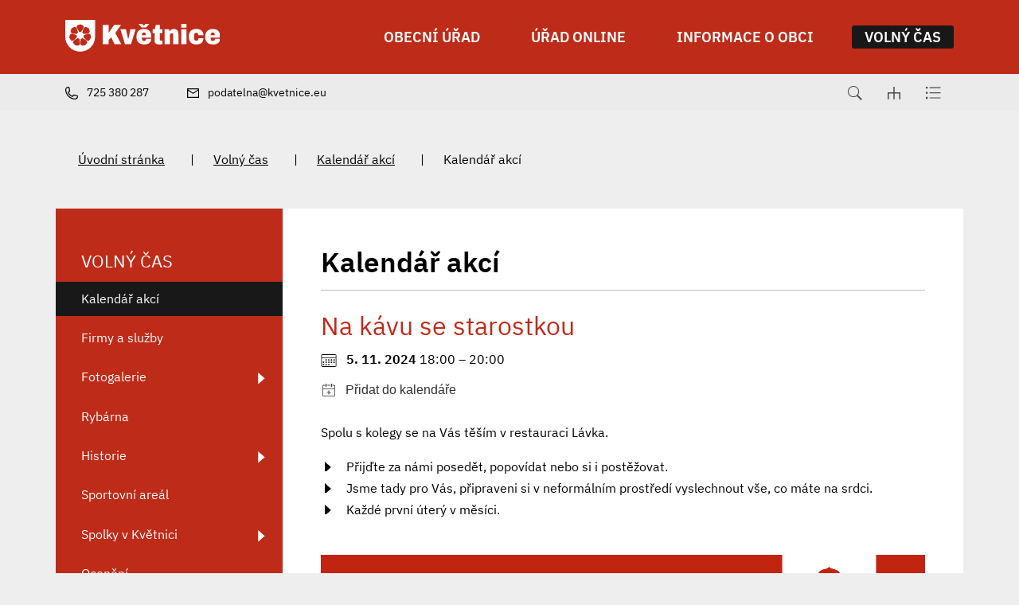

--- FILE ---
content_type: text/html; charset=UTF-8
request_url: https://www.kvetnice.eu/kalendar-akci/kalendar-akci/1277-na-kavu-se-starostkou/
body_size: 7258
content:
<!DOCTYPE html>
<html lang="cs">
    <head> 
        
        <meta http-equiv="Content-Type" content="text/html;charset=utf-8" />
        <meta name="author" content="Origine" />

                    <meta name="robots" content="ALL,FOLLOW" />
                <title>Kalendář akcí - Květnice</title>
<meta name="description" content="" />
<meta name="keywords" content="" />
        <meta property="og:title" content="Na kávu se starostkou" />
<meta property="og:description" content="Spolu s kolegy se na Vás těším v restauraci Lávka." />
<meta property="og:type" content="website" />
<meta property="og:url" content="https://www.kvetnice.eu/kalendar-akci/kalendar-akci/1277-na-kavu-se-starostkou/" />
<meta property="og:image" content="https://www.kvetnice.eu/images/news/1277.png" />
        <link rel="icon" type="image/png" href="/favicon-48x48.png" sizes="48x48" />
<link rel="icon" type="image/svg+xml" href="/favicon.svg" />
<link rel="shortcut icon" href="/favicon.ico" />
<link rel="apple-touch-icon" sizes="180x180" href="/apple-touch-icon.png" />
<meta name="apple-mobile-web-app-title" content="Universal" />
<link rel="manifest" href="/site.webmanifest" />
    
        <link href="/rss.xml" rel="alternate" type="application/rss+xml" title="RSS kanál" />
        <meta name="viewport" content="initial-scale=1, viewport-fit=cover">
        <!-- CSS -->
                
                    <style>body.universal {
                    font-family: 'IBM Plex Sans', sans-serif                }</style>
                    <link href="/js/bootstrap530/css/bootstrap.min.css" rel="stylesheet" >
        <link rel="stylesheet" type="text/css" href="/js/jquery/datepicker190/css/bootstrap-datepicker.min.css" />

        <link rel="stylesheet" type="text/css" href="/js/jquery/aos231/aos.css" />
        <link rel="stylesheet" type="text/css" href="/js/jquery/slick190/slick.min.css"/>
        <link rel="stylesheet" type="text/css" href="/js/jquery/slick190/slick-theme.min.css"/>
        <link rel="stylesheet" type="text/css" href="/js/jquery/magnific110/dist/magnific-popup.css" />
        <link rel="stylesheet" type="text/css" href="/css/styles-in-progres.css?v=21" />
        <link rel="stylesheet" type="text/css" href="/css/sass.css?v=21" />
                <link rel="stylesheet" type="text/css" href="/css/universal.css?v=21" />
        <link rel="stylesheet" type="text/css" href="/css/custom.css?v=21" />

        
        <link rel="stylesheet" type="text/css" href="/progres/modules/booking2/booking2.css?v=21" /><link rel="stylesheet" type="text/css" href="/progres/modules/semaphore/semaphore.css?v=21" /><link rel="stylesheet" type="text/css" href="/progres/modules/ask/ask.css?v=21" /><link rel="stylesheet" type="text/css" href="/progres/modules/booking_municipal/booking_municipal.css?v=21" /><link rel="stylesheet" type="text/css" href="/progres/modules/structure/structure.css?v=21" /><link rel="stylesheet" type="text/css" href="/progres/modules/qrpayments/qrpayments.css?v=21" /><link rel="stylesheet" type="text/css" href="/progres/modules/discussion/discussion.css?v=21" /><link rel="stylesheet" type="text/css" href="/progres/modules/alert/alert.css?v=21" /><link rel="stylesheet" type="text/css" href="/progres/modules/mobile_app/mobile_app.css?v=21" /><link rel="stylesheet" type="text/css" href="/progres/modules/cementry/cementry.css?v=21" /><link rel="stylesheet" type="text/css" href="/progres/modules/sms/sms.css?v=21" /><link rel="stylesheet" type="text/css" href="/progres/modules/poi/poi.css?v=21" /><link rel="stylesheet" type="text/css" href="/progres/modules/AI/AI.css?v=21" /><link rel="stylesheet" type="text/css" href="/progres/modules/payment/payment.css?v=21" />        <script src="/js/jquery/jquery-3.6.4.min.js" ></script>    
    </head>
    <body class="universal in">

        


        <div class="jump d-print-none">
            <p>Rozcestník</p>
            <ul class="list-inline">
                <li>
                    <a href="#navigace">Hlavní menu</a>
                </li>
                                    <li>
                        <a href="#skoknamenu">Menu rubriky</a>
                    </li>
                                <li>
                    <a href="#obsah">Obsah</a>
                </li>
            </ul>
        </div>

        <header class="header4 sticky-md-top">
    <div class="header-top">
        <div class="container">
            <div class="row ">
                <div class="signname-wrapper col">
                    <a class="no-focus-background nounder signname " href="/">
                        <div class="sign d-flex align-items-center "> 
                            <img src="/images/upload/data/Logo doplåkov‚ white.svg" alt="Znak obce" height="80" class="focus logo4 me-3"> 

                        </div>     

                    </a>
                </div>
                <div class="col">

                    <div class="d-sm-flex navwrapper justify-content-sm-end align-self-sm-center h100">
                        <nav class="navbar navbar-expand-lg navbar-light bg-light">
                            <div class="hamburger navbar-toggler " data-bs-toggle="collapse" data-bs-target="#mainmenu">
                                <span class="text">Menu</span>
                                <div class="toggle">
                                    <span></span>
                                </div>
                            </div>

                            <div class="collapse navbar-collapse" id="mainmenu">
                                <a href="#menu-jump" class="support">Přeskočit hlavní menu</a>
                                <ul class="navbar-nav" id="navigace">
                                    <li class="nav-item  dropdown hover ">
                                        <a class="nav-link dropdown-toggle bold" href="/obecni-urad/" id="obecni-urad" role="button" data-bs-toggle="dropdown" aria-expanded="false"  data-id="obecni-urad">

                                                OBECNÍ ÚŘAD
                                            </a>

                                            <div class="dropdown-menu ">
                                                <div class="container">
                                                    <div class="row ">
                                                        <div class="col-12 backgroundwhite d-flex">
                                                            <div class="w-100">
                                                                <a href="/obecni-urad/" class="dropdown-item-header">OBECNÍ ÚŘAD</a>
                                                                <ul aria-labelledby="obecni-urad">
                                                                    <li><a class="dropdown-item" href="/zastupitelstvo" data-id="zastupitelstvo" >Zastupitelstvo</a></li>
                                                                    <li><a class="dropdown-item" href="/vedeni-obce" data-id="vedeni-obce" >Vedení obce</a></li>
                                                                    <li><a class="dropdown-item" href="/kontakty" data-id="kontakty" >Kontakty</a></li>
                                                                    <li><a class="dropdown-item" href="/potrebuji-zaridit" data-id="potrebuji-zaridit" >Potřebuji zařídit</a></li>
                                                                    <li><a class="dropdown-item" href="/vyhlasky-a-oznameni" data-id="vyhlasky-a-oznameni" >Vyhlášky a oznámení</a></li>
                                                                    <li><a class="dropdown-item" href="/strategie-obce" data-id="strategie-obce" >Strategie obce</a></li>
                                                                    <li><a class="dropdown-item" href="/poplatky" data-id="poplatky" >Poplatky</a></li>
                                                                    <li><a class="dropdown-item" href="/povinne-zverejnovane-informace" data-id="povinne-zverejnovane-informace" >Povinně zveřejňované informace</a></li>
                                                                </ul>
                                                            </div>
                                                        </div>

                                                    </div>
                                                </div>
                                            </div>
                                    </li>
                                    <li class="nav-item  dropdown hover ">
                                        <a class="nav-link dropdown-toggle bold" href="/urad-online/" id="urad-online" role="button" data-bs-toggle="dropdown" aria-expanded="false"  data-id="urad-online">

                                                ÚŘAD ONLINE
                                            </a>

                                            <div class="dropdown-menu ">
                                                <div class="container">
                                                    <div class="row ">
                                                        <div class="col-12 backgroundwhite d-flex">
                                                            <div class="w-100">
                                                                <a href="/urad-online/" class="dropdown-item-header">ÚŘAD ONLINE</a>
                                                                <ul aria-labelledby="urad-online">
                                                                    <li><a class="dropdown-item" href="/aktuality" data-id="aktuality" >Aktuality</a></li>
                                                                    <li><a class="dropdown-item" href="/ohlaseni-nedostatku" data-id="ohlaseni-nedostatku" >Ohlášení nedostatků</a></li>
                                                                    <li><a class="dropdown-item" href="/uredni-deska" data-id="uredni-deska" >Úřední deska</a></li>
                                                                    <li><a class="dropdown-item" href="/e-podatelna" data-id="e-podatelna" >E-podatelna</a></li>
                                                                    <li><a class="dropdown-item" href="/aktuality-na-email" data-id="aktuality-na-email" >Aktuality na email</a></li>
                                                                    <li><a class="dropdown-item" href="/czech-point" data-id="czech-point" >Czech POINT</a></li>
                                                                    <li><a class="dropdown-item" href="/hospodareni-obce" data-id="hospodareni-obce" >Hospodaření obce</a></li>
                                                                    <li><a class="dropdown-item" href="/rezervace" data-id="rezervace" >Rezervace</a></li>
                                                                </ul>
                                                            </div>
                                                        </div>

                                                    </div>
                                                </div>
                                            </div>
                                    </li>
                                    <li class="nav-item  dropdown hover ">
                                        <a class="nav-link dropdown-toggle bold" href="/informace-o-obci/" id="informace-o-obci" role="button" data-bs-toggle="dropdown" aria-expanded="false"  data-id="informace-o-obci">

                                                INFORMACE O OBCI
                                            </a>

                                            <div class="dropdown-menu ">
                                                <div class="container">
                                                    <div class="row ">
                                                        <div class="col-12 backgroundwhite d-flex">
                                                            <div class="w-100">
                                                                <a href="/informace-o-obci/" class="dropdown-item-header">INFORMACE O OBCI</a>
                                                                <ul aria-labelledby="informace-o-obci">
                                                                    <li><a class="dropdown-item" href="/projekty-obce" data-id="projekty-obce" >Projekty obce</a></li>
                                                                    <li><a class="dropdown-item" href="/externi-projekty" data-id="externi-projekty" >Externí projekty</a></li>
                                                                    <li><a class="dropdown-item" href="/materska-skola-kvetnice" data-id="materska-skola-kvetnice" target="_blank">Mateřská škola Květnice</a></li>
                                                                    <li><a class="dropdown-item" href="/svazkova-zakladni-skola" data-id="svazkova-zakladni-skola" >Svazková základní škola</a></li>
                                                                    <li><a class="dropdown-item" href="/uzitecne-informace" data-id="uzitecne-informace" >Užitečné informace</a></li>
                                                                    <li><a class="dropdown-item" href="/odpady" data-id="odpady" >Odpady</a></li>
                                                                    <li><a class="dropdown-item" href="/mapa-kontejneru" data-id="mapa-kontejneru" >Mapa kontejnerů</a></li>
                                                                    <li><a class="dropdown-item" href="/volby" data-id="volby" >Volby</a></li>
                                                                </ul>
                                                            </div>
                                                        </div>

                                                    </div>
                                                </div>
                                            </div>
                                    </li>
                                    <li class="nav-item active dropdown hover ">
                                        <a class="nav-link dropdown-toggle bold" href="/volny-cas/" id="volny-cas" role="button" data-bs-toggle="dropdown" aria-expanded="false"  data-id="volny-cas">

                                                VOLNÝ ČAS
                                            </a>

                                            <div class="dropdown-menu ">
                                                <div class="container">
                                                    <div class="row ">
                                                        <div class="col-12 backgroundwhite d-flex">
                                                            <div class="w-100">
                                                                <a href="/volny-cas/" class="dropdown-item-header">VOLNÝ ČAS</a>
                                                                <ul aria-labelledby="volny-cas">
                                                                    <li><a class="dropdown-item" href="/kalendar-akci" data-id="kalendar-akci" >Kalendář akcí </a></li>
                                                                    <li><a class="dropdown-item" href="/firmy-a-sluzby" data-id="firmy-a-sluzby" >Firmy a služby</a></li>
                                                                    <li><a class="dropdown-item" href="/fotogalerie" data-id="fotogalerie" >Fotogalerie</a></li>
                                                                    <li><a class="dropdown-item" href="/rybarna" data-id="rybarna" >Rybárna</a></li>
                                                                    <li><a class="dropdown-item" href="/historie" data-id="historie" >Historie</a></li>
                                                                    <li><a class="dropdown-item" href="/sportovni-areal" data-id="sportovni-areal" >Sportovní areál</a></li>
                                                                    <li><a class="dropdown-item" href="/spolky" data-id="spolky" >Spolky v Květnici</a></li>
                                                                    <li><a class="dropdown-item" href="/oceneni" data-id="oceneni" >Ocenění</a></li>
                                                                </ul>
                                                            </div>
                                                        </div>

                                                    </div>
                                                </div>
                                            </div>
                                    </li>
                                </ul>     
                                <a id="menu-jump" class="support">Konec menu</a>
                            </div>
                        </nav> 

                    </div>
                </div>
            </div>

        </div>


    </div>
    <div class="header-bottom">

        <div class="container">
            <div class="row">
                <div class="col d-flex justify-content-start  header-bottom-links ">
                    <a href="tel:725 380 287" class="pe-3 pe-xl-5">
                        <img src="/images/universal/icon-phone-second.svg"  height="16" alt="telefon" class="focus2 me-2 "> <span class="d-none d-md-inline">725 380 287</span>
                    </a>
                    <a href="mailto:podatelna@kvetnice.eu" class="pe-6">
                        <img src="/images/universal/icon-mail-second.svg"  height="12" alt="email" class="focus2 me-2"> <span class="d-none d-md-inline">podatelna@kvetnice.eu</span>
                    </a>
                </div>

                <div class="col  justify-content-end d-flex ">
                    <div class="sitemap-index d-flex align-self-center ps-4">
                        <a href="#" class="search-button px-3">
                            <img src="/images/universal/zoom.svg" width="18" height="18" alt="hledat" class="focus2">
                        </a> 
                        <a href="/mapa-stranek" class="px-3">
                            <img src="/images/universal/sitemap.svg" width="16" height="16" alt="mapa webu" class="focus2">
                        </a> 
                        <a href="/rejstrik" class="px-3">
                            <img src="/images/universal/index.svg" height="16" alt="rejtřík" class="focus2">
                        </a> 
                    </div>
                </div>

            </div>
        </div>
    </div>
</header>


        
<section class="content">
    <div class="container">        
        <div class="row background-breadcrumb my-0 my-md-4 py-2 py-md-4">
            <div class="col">
                <nav style="--bs-breadcrumb-divider: '|';" aria-label="breadcrumb ">
    <ol class="breadcrumb">
        <li class="breadcrumb-item"><a href="/">Úvodní stránka</a></li><li class="breadcrumb-item"><a href="/volny-cas/">Volný čas</a></li><li class="breadcrumb-item"><a href="/kalendar-akci/">Kalendář akcí </a></li><li class="breadcrumb-item active">Kalendář akcí</li>    </ol>
</nav>
            </div>
        </div>
        <div class="row my-0 py-0 justify-content-between background-left-col"> 
            <div class="col-md-9 order-md-2 content-right backgroundwhite pt-4 p-md-5 " role="main" id="obsah">


                <h1>Kalendář akcí </h1>
                <hr class="underline-red mb-4">


                                <div class="">
    <h2>Na kávu se starostkou</h2>
    <p class="date mb-0"> <img src="/images/universal/icons/kalendar.svg" width="20" alt="" class="me-2" /> <strong>5. 11. 2024</strong> 18:00  &ndash;  20:00</p>
    <add-to-calendar-button
        name=" Na kávu se starostkou"
        description="[p]Spolu s kolegy se na Vás těším v restauraci Lávka.[/p] [ul]
<li dir=auto><span style=font-size: 1rem;>Přijďte za námi posedět, popovídat nebo si i postěžovat. <br /></span>[/li]
<li dir=auto><span style=font-size: 1rem;>Jsme tady pro Vás, připraveni si v neformálním prostředí vyslechnout vše, co máte na srdci.</span>[/li]
<li dir=auto><span style=font-size: 1rem;>Každé první úterý v měsíci.</span>[/li]
[/ul]
[p] [/p]
[p][/p]"
        options="'Apple','Google','iCal','Outlook.com','Microsoft365'"
        startDate="2024-11-05"
         endDate="2024-11-05" 
         startTime="18:00"  
         endTime="20:00" 
        
        location =""
        timeZone="Europe/Prague"
        customCss="/js/pure/addtocalendar/customCss.css"
        buttonStyle="custom"
        size="6"
        label="Přidat do kalendáře"
        language="cs"
        trigger="click"  
        ></add-to-calendar-button>
    <p>

    </p>     
    <p>Spolu s kolegy se na Vás těším v restauraci Lávka.</p>
    <ul>
<li dir="auto"><span style="font-size: 1rem;">Přijďte za námi posedět, popovídat nebo si i postěžovat. <br /></span></li>
<li dir="auto"><span style="font-size: 1rem;">Jsme tady pro Vás, připraveni si v neformálním prostředí vyslechnout vše, co máte na srdci.</span></li>
<li dir="auto"><span style="font-size: 1rem;">Každé první úterý v měsíci.</span></li>
</ul>
<p> </p>
<p><img class="response" src="/images/upload/na kávu 5.11..png" border="0" alt="" /></p>


    <p class="date-small d-flex justify-content-between mb-5"><span>Zveřejněno 24. 2. 2024</span> <span><img src="/images/universal/icons2/eye-light.svg" height="19" alt="shlédnutí" class="mb-1" /> 291</span></p>     
</div>

<div class="">
    <a href="/kalendar-akci/" class="btn-default main" >ZPĚT NA AKCE</a><br /><br />
</div>
                <div class="clearfix"></div>


                <div class="nextsection">


                    
                    

                </div>

            </div>
            <div class="col-md-3 order-md-1 content-left px-md-0">

                                    <div class="menu-left" role="navigation" aria-label="Main menu" id="skoknamenu">                    
                        <div class="menu-left-in" >                        
                            <h2>VOLNÝ ČAS  </h2><ul>
    
            <li class="menuon">
                <a href="/kalendar-akci" >Kalendář akcí </a>
                
            </li>
            
            <li class="">
                <a href="/firmy-a-sluzby" >Firmy a služby</a>
                
            </li>
            
            <li class=" is-submenu">
                <a href="/fotogalerie" >Fotogalerie</a>
                
            </li>
            
            <li class="">
                <a href="/rybarna" >Rybárna</a>
                
            </li>
            
            <li class=" is-submenu">
                <a href="/historie" >Historie</a>
                
            </li>
            
            <li class="">
                <a href="/sportovni-areal" >Sportovní areál</a>
                
            </li>
            
            <li class=" is-submenu">
                <a href="/spolky" >Spolky v Květnici</a>
                
            </li>
            
            <li class="">
                <a href="/oceneni" >Ocenění</a>
                
            </li>
            </ul>
                        </div>
                    </div>
                

            </div>
        </div>
    </div>    
</section>
<footer class="">
    <section class="  backgroundwhite marginbottom1 paddingtop2" style="" id="section7">
  
    <div class="container" >
        <div class="row">
            <div class="progrescol col-md-12 
                 "
                 style="
                 
                 
                 
                 
                 
                 
                 
                 
                 
             ;">
                <div class="responsive-item ">
                    <h2 class="text-center mb-5">ODKAZY</h2>
                    <div class="linksslick">
                    <div class="">
                       <a href="https://www.volby.cz/">
                            <div class="img d-flex align-items-center">
                                <img class="logocont" src="/images/contact/357" alt="Volby"/>
                            </div>
                            
                        </a>
                         Volby
                    </div>
                    <div class="">
                       <a href="https://www.senat.cz/">
                            <div class="img d-flex align-items-center">
                                <img class="logocont" src="/images/contact/356" alt="Senát"/>
                            </div>
                            
                        </a>
                         Senát
                    </div>
                    <div class="">
                       <a href="https://www.psp.cz/">
                            <div class="img d-flex align-items-center">
                                <img class="logocont" src="/images/contact/355" alt="Poslanecká sněmovna"/>
                            </div>
                            
                        </a>
                         Poslanecká sněmovna
                    </div>
                    <div class="">
                       <a href="https://nahlizenidokn.cuzk.cz/">
                            <div class="img d-flex align-items-center">
                                <img class="logocont" src="/images/contact/354" alt="Katastrální mapa"/>
                            </div>
                            
                        </a>
                         Katastrální mapa
                    </div>
                    <div class="">
                       <a href="https://www.czechpoint.cz/public/">
                            <div class="img d-flex align-items-center">
                                <img class="logocont" src="/images/contact/353" alt="CZECH POINT"/>
                            </div>
                            
                        </a>
                         CZECH POINT
                    </div>
                    <div class="">
                       <a href="https://www.kudyznudy.cz/">
                            <div class="img d-flex align-items-center">
                                <img class="logocont" src="/images/contact/352" alt="Kudy z nudy"/>
                            </div>
                            
                        </a>
                         Kudy z nudy
                    </div>
                    </div>
                </div>
            </div>
        </div>
    </div>
    

</section>
<section class="  h33 backgroundwhite centerbottom backgroundbottomcenter margintop1 marginbottom1 paddingtop1 paddingbottom1" style="background-image: url(/images/upload/footer2.jpg);" id="section8">
  
    <div class="container-fluid" >
        <div class="row">
            <div class="progrescol col-md-12 
                 "
                 style="
                 
                 
                 
                 
                 
                 
                 
                 
                 
             ;">
                <div class="responsive-item ">

                    <div class="remail1">
    <div class="container">
        <div class="row align-items-center">
            <div class="col-md-3 text-center text-md-end pb-2 pb-md-0">
                <h2>Aktuality</h2>
                na email
            </div>
            <div class="col-md-8 offset-md-1">
                <form class="row gy-2 gx-3 align-items-center" id="mail_submit" data-action="save_reg_mail" data-lang="cz">
                    <div class="col-md-8">
                        <input type="email" class="form-control" value="" placeholder="E-mail" id="email" aria-label="email">
                    </div>
                    <script  type="text/javascript">
                        document.write('<input type="hidden" name="info" id="info" value="br' + 'no" />');
                    </script>
                    <div class="col-md-4">
                        <button type="submit" class="btn btn-outline-light" >PŘIHLÁSIT</button>
                    </div>
                </form>
            </div>

        </div>
        <div class="gdpr">
            <a href="/ochrana-osobnich-udaju/">
                <svg enable-background="new 0 0 48 48" height="48px"  version="1.1" viewBox="0 0 48 48" width="48px" ><path clip-rule="evenodd" d="M43,42H5c-2.209,0-4-1.791-4-4V17c0-2.209,1.791-4,4-4h15V9c0-2.209,1.791-4,4-4  s4,1.791,4,4v4h15c2.209,0,4,1.791,4,4v21C47,40.209,45.209,42,43,42z M17.014,34.488c0,0.003,0,0.004,0,0.004  c-0.004,0-0.018-0.781-0.018-0.781s1.166-0.601,2.031-1.378c0.507-0.417,0.741-1.362,0.741-1.362  c0.137-0.828,0.238-2.877,0.238-3.703c0-2.062-1.033-4.28-4.007-4.28V22.98v0.007c-2.974,0-4.007,2.219-4.007,4.28  c0,0.826,0.102,2.875,0.238,3.703c0,0,0.234,0.945,0.741,1.362c0.865,0.777,2.031,1.378,2.031,1.378s-0.014,0.781-0.018,0.781  c0,0,0-0.001,0-0.004c0,0,0.029,1.146,0.029,1.487c0,1.362-1.365,2.018-2.223,2.018c-0.002,0-0.002,0-0.003,0  c-2.593,0.113-3.205,0.976-3.21,0.984C9.419,39.23,9.199,39.482,8.998,40h14.004c-0.201-0.518-0.421-0.77-0.582-1.022  c-0.005-0.009-0.617-0.871-3.21-0.984c-0.001,0-0.001,0-0.003,0c-0.857,0-2.223-0.655-2.223-2.018  C16.984,35.634,17.014,34.488,17.014,34.488z M26,9c0-1.104-0.896-2-2-2s-2,0.896-2,2v6c0,1.104,0.896,2,2,2s2-0.896,2-2V9z M45,17  c0-1.104-0.896-2-2-2H28c0,2.209-1.791,4-4,4s-4-1.791-4-4H5c-1.104,0-2,0.896-2,2v21c0,1.104,0.896,2,2,2h1.797  c0.231-0.589,0.656-1.549,1.16-2.24c0.025-0.014,0.848-1.739,4.998-1.79c0.006-0.021,0.01-1.042,0.022-1.027  c-0.32-0.202-0.737-0.516-1.051-0.816c-0.255-0.156-1.161-1.029-1.452-2.583c-0.087-0.542-0.488-3.099-0.488-4.166  c0-3.171,1.265-6.381,5.953-6.381c0.021,0,0.1,0,0.121,0c4.688,0,5.953,3.21,5.953,6.381c0,1.067-0.401,3.624-0.488,4.166  c-0.291,1.554-1.197,2.427-1.452,2.583c-0.313,0.301-0.73,0.614-1.051,0.816c0.013-0.015,0.017,1.007,0.022,1.027  c4.151,0.051,4.974,1.776,4.998,1.79c0.504,0.691,0.929,1.651,1.16,2.24H43c1.104,0,2-0.896,2-2V17z M40,26H28c-0.553,0-1-0.447-1-1  s0.447-1,1-1h12c0.553,0,1,0.447,1,1S40.553,26,40,26z M28,30h2c0.553,0,1,0.447,1,1s-0.447,1-1,1h-2c-0.553,0-1-0.447-1-1  S27.447,30,28,30z M28,34h6c0.553,0,1,0.447,1,1s-0.447,1-1,1h-6c-0.553,0-1-0.447-1-1S27.447,34,28,34z M32,31c0-0.553,0.447-1,1-1  h4c0.553,0,1,0.447,1,1s-0.447,1-1,1h-4C32.447,32,32,31.553,32,31z M23,9h2v2h-2V9z" fill-rule="evenodd"/></svg> 
                Informace o osobních údajích</a>
        </div>
    </div>    
</div>                </div>
            </div>
        </div>
    </div>
    

</section>
<section class="  backgroundldarkgray margintop1 marginbottom1 paddingtop1 paddingbottom1" style="" id="section9">
  
    <div class="container" >
        <div class="row">
        </div>
    </div>
    

</section>
<section class="  backgroundldarkgray margintop1 marginbottom1 paddingtop3 paddingbottom1" style="" id="section10">
  
    <div class="container" >
        <div class="row">
            <div class="progrescol col-md-12 
                 "
                 style="
                 
                 
                 
                 
                 
                 
                 
                 
                 
             ;">
                <div class="responsive-item ">
                    <div class="">
                            <p class="pt-5 pt-md-0 "><img style="display: block; margin-left: auto; margin-right: auto;" src="/images/upload/data/Logo%20z%C2%A0kladn%C2%A1%20white.svg" border="0" alt="Logo obce Květnice" width="150" height="116" /></p>            
                    </div>
                </div>
            </div>
        </div>
    </div>
    

</section>
<section class="  backgroundldarkgray margintop1 marginbottom1" style="" id="section11">
  
    <div class="container" >
        <div class="row">
            <div class="progrescol col-md-3 
                 "
                 style="
                 
                 
                 
                 
                 
                 
                 
                 
                 
             ;">
                <div class="responsive-item ">
                    <div class="">
                        <div class="d-flex">
                            <div class="flex-shrink-0">
                                <img src="/images/universal/icons/zz-domek.svg" alt="" class="page-icon" width="90">
                            </div>
                            <div class="flex-grow-1 ms-3">
                                <p><strong>Obecní úřad Květnice</strong><br />K Dobročovicům 35<br />250 84  Květnice</p>     
                            </div>
                        </div>
                    </div>
                </div>
            </div>
            <div class="progrescol col-md-3 
                 "
                 style="
                 
                 
                 
                 
                 
                 
                 
                 
                 
             ;">
                <div class="responsive-item ">
                    <div class="">
                            <p>281 982 108; 725 380 287</p>            
                    </div>
                </div>
                <div class="responsive-item ">
                    <div class="">
                        <div class="d-flex">
                            <div class="flex-shrink-0">
                                <img src="/images/universal/icons/zz-mail.svg" alt="" class="page-icon" width="90">
                            </div>
                            <div class="flex-grow-1 ms-3">
                                <p><a href="mailto:podatelna@kvetnice.eu">podatelna@kvetnice.eu</a></p>     
                            </div>
                        </div>
                    </div>
                </div>
                <div class="responsive-item ">
                    <div class="">
                        <div class="d-flex">
                            <div class="flex-shrink-0">
                                <img src="/images/universal/icons/zz-datovka.svg" alt="" class="page-icon" width="90">
                            </div>
                            <div class="flex-grow-1 ms-3">
                                <p>egearys</p>     
                            </div>
                        </div>
                    </div>
                </div>
                <div class="responsive-item ">
                    <div class="">
                            <p>IČ:    00640042</p>            
                    </div>
                </div>
            </div>
            <div class="progrescol col-md-3 
                 "
                 style="
                 
                 
                 
                 
                 
                 
                 
                 
                 
             ;">
                <div class="responsive-item ">
                    <div class="">
                        <div class="d-flex">
                            <div class="flex-shrink-0">
                                <img src="/images/universal/icons/zz-hodiny.svg" alt="" class="page-icon" width="90">
                            </div>
                            <div class="flex-grow-1 ms-3">
                                <table class="table">
<tbody>
<tr>
<td>Pondělí</td>
<td>8 - 12</td>
<td>13 - 17</td>
</tr>
<tr>
<td>Středa</td>
<td>8 - 12</td>
<td>13 - 19</td>
</tr>
</tbody>
</table>     
                            </div>
                        </div>
                    </div>
                </div>
            </div>
            <div class="progrescol col-md-3 
                 "
                 style="
                 
                 
                 
                 
                 
                 
                 
                 
                 
             ;">
                <div class="responsive-item ">
                    <div class="">
                            <p><a href="https://www.facebook.com/ObecKvetnice"><img src="/images/universal/facebook.svg" border="0" alt="Facebook" width="26" height="26" /></a> </p>            
                    </div>
                </div>
            </div>
        </div>
    </div>
    

</section>
<section class="  backgroundldarkgray margintop1 marginbottom1 paddingtop1" style="" id="section13">
  
    <div class="container" >
        <div class="row">
            <div class="progrescol col-md-12 
                 "
                 style="
                 
                 
                 
                 
                 
                 
                 
                 
                 
             ;">
                <div class="responsive-item ">

                    <ul class="d-md-flex align-items-center justify-content-center mb-4">
    <li class="text-center"><a href="/prohlaseni-o-pristupnosti/">Prohlášení o přístupnosti</a></li>
    <li class="text-center"><a href="/ochrana-osobnich-udaju/">Ochrana osobních údajů</a></li>
    <li class="text-center"><a href="/cookies/">Cookies</a></li>
</ul>                </div>
                <div class="responsive-item ">
                    <div class="">
                            <p style="text-align: center;"><span style="font-size: 10pt;">Vyrobeno v <a href="https://www.origine.cz/pro-mesta-a-obce/">Origine</a> 2022</span></p>            
                    </div>
                </div>
            </div>
        </div>
    </div>
    

</section>
</footer>

<div class="modal fade" id="myModal" tabindex="-1"  aria-hidden="true">
    <div class="modal-dialog modal-dialog-centered" >
        <div class="modal-content">
            <div class="modal-header">
                <h5 class="modal-title">Modal title</h5>
                <button type="button" class="btn-close" data-bs-dismiss="modal" aria-label="Zavřít"></button>              
            </div>
            <div class="modal-body"></div>
            <div class="modal-footer">
                <button type="button" class="btn btn-secondary" data-bs-dismiss="modal">Zavřít</button>
            </div>
        </div>
    </div>
</div>

<div class="search-block">
    <a href="#" class="close-search"><img src="/images/cross.svg" alt="křížek" width="30" height="30"></a>
    <div class="searchform">
        <form action="/vyhledavani" role="search" method="get" >
            <label for="search-mobile" class="support">Vyhledávání</label>
            <input type="text" placeholder="Zadejte slovo ..." id="search-mobile" name="retezec">
            <button>
                HLEDAT
            </button>
        </form>
    </div>
</div>

<a href="#" class="cd-top">Top</a>

<!-- bootstrap  -->
<script src="/js/bootstrap530/js/bootstrap.bundle.min.js" ></script>
<!-- lightbox  -->
<script src="/js/jquery/magnific110/dist/jquery.magnific-popup.min.js"></script>
<!-- animate show -->
<script src="/js/jquery/aos231/aos.js"></script>
<!-- slick -->
<script src="/js/jquery/slick190/slick.min.js"></script>
<!-- paralax -->
<script src="/js/jquery/paralax/parallaxcustom.js"></script>
<!-- parallaxie -->
<script src="/js/jquery/parallaxie/parallaxie.js"></script>
<!--  add to calendar  -->
<script src="/js/pure/addtocalendar/add-to-calendar-button@2.js"  async defer></script>
<!-- my -->
<script src="/myjquery.js?v=21"></script> 


</body>
</html>


--- FILE ---
content_type: text/css
request_url: https://www.kvetnice.eu/css/universal.css?v=21
body_size: 12237
content:
@charset "UTF-8";
/* version 2.9.2 */
/* https://codepen.io/sosuke/pen/Pjoqqp */
.btn-outline-light {
  --bs-btn-color: #FFFFFF;
}

@media only screen and (min-width: 768px) {
  .dropdown.universalhover:hover .dropdown-menu {
    display: block;
  }
}

.header1, .header3, .header7 {
  z-index: 9999;
}
@media only screen and (min-width: 576px) {
  .header1, .header3, .header7 {
    top: 5px;
    left: 50%;
    transform: translateX(-50%);
    position: absolute;
    min-width: 100%;
  }
}
.header1 .signname-wrapper .signname, .header3 .signname-wrapper .signname, .header7 .signname-wrapper .signname {
  position: relative;
}
.header1 .signname-wrapper .signname .sign, .header3 .signname-wrapper .signname .sign, .header7 .signname-wrapper .signname .sign {
  line-height: 1.45;
  min-height: 5rem;
}
.header1 .signname-wrapper .signname .sign img, .header3 .signname-wrapper .signname .sign img, .header7 .signname-wrapper .signname .sign img {
  max-width: 200px;
  max-height: 60px;
}
@media only screen and (min-width: 993px) {
  .header1 .signname-wrapper .signname .sign img, .header3 .signname-wrapper .signname .sign img, .header7 .signname-wrapper .signname .sign img {
    max-width: 220px;
    max-height: 85px;
  }
}
@media only screen and (min-width: 1600px) {
  .header1 .signname-wrapper .signname .sign img, .header3 .signname-wrapper .signname .sign img, .header7 .signname-wrapper .signname .sign img {
    max-width: 280px;
  }
}
.header1 .signname-wrapper .signname .sign img.logo3, .header3 .signname-wrapper .signname .sign img.logo3, .header7 .signname-wrapper .signname .sign img.logo3 {
  max-height: none !important;
}
.header1 .signname-wrapper .signname .sign.bigger2 img, .header3 .signname-wrapper .signname .sign.bigger2 img, .header7 .signname-wrapper .signname .sign.bigger2 img {
  max-height: 260px;
}
.header1 .signname-wrapper .signname .sign .village-name, .header3 .signname-wrapper .signname .sign .village-name, .header7 .signname-wrapper .signname .sign .village-name {
  display: block;
  font-weight: bold;
  font-size: 1.5em;
  text-transform: uppercase;
  line-height: 1;
}
@media only screen and (min-width: 768px) {
  .header1 .signname-wrapper .signname .sign .village-name, .header3 .signname-wrapper .signname .sign .village-name, .header7 .signname-wrapper .signname .sign .village-name {
    line-height: 1.25;
  }
}
.header1 .signname-wrapper .signname .sign .village-name h1, .header3 .signname-wrapper .signname .sign .village-name h1, .header7 .signname-wrapper .signname .sign .village-name h1 {
  font-size: 1em;
}
.header1 .backgroundgrey a, .header3 .backgroundgrey a, .header7 .backgroundgrey a {
  text-decoration: none;
}
.header1 .sitemap-index, .header3 .sitemap-index, .header7 .sitemap-index {
  border-left: 1px solid #474747;
}
.header1 .sitemap-index a:focus, .header3 .sitemap-index a:focus, .header7 .sitemap-index a:focus {
  background-color: transparent;
}
.header1 nav.navbar-light, .header3 nav.navbar-light, .header7 nav.navbar-light {
  transition: all 500ms;
  background-color: transparent !important;
  padding: 0;
  margin: 0;
  justify-content: space-between !important;
  /* Navigation */
}
.header1 nav.navbar-light .navbar-brand, .header3 nav.navbar-light .navbar-brand, .header7 nav.navbar-light .navbar-brand {
  padding-top: 0;
  padding-bottom: 0;
  color: white;
  text-decoration: none;
}
.header1 nav.navbar-light .navbar-collapse, .header3 nav.navbar-light .navbar-collapse, .header7 nav.navbar-light .navbar-collapse {
  padding-top: 4.5rem;
  width: 100%;
}
@media only screen and (min-width: 992px) {
  .header1 nav.navbar-light .navbar-collapse, .header3 nav.navbar-light .navbar-collapse, .header7 nav.navbar-light .navbar-collapse {
    padding: 0rem 0;
    width: auto;
  }
}
.header1 nav.navbar-light .navbar-nav .nav-item, .header3 nav.navbar-light .navbar-nav .nav-item, .header7 nav.navbar-light .navbar-nav .nav-item {
  position: relative;
  padding: 0.3em 0.5em;
}
@media only screen and (min-width: 992px) {
  .header1 nav.navbar-light .navbar-nav .nav-item, .header3 nav.navbar-light .navbar-nav .nav-item, .header7 nav.navbar-light .navbar-nav .nav-item {
    padding: 1em 0.2em 1em 0.2rem;
  }
}
@media only screen and (min-width: 1600px) {
  .header1 nav.navbar-light .navbar-nav .nav-item, .header3 nav.navbar-light .navbar-nav .nav-item, .header7 nav.navbar-light .navbar-nav .nav-item {
    padding: 1em 1em 1em 2rem;
  }
}
.header1 nav.navbar-light .navbar-nav .nav-item:before, .header3 nav.navbar-light .navbar-nav .nav-item:before, .header7 nav.navbar-light .navbar-nav .nav-item:before {
  content: none;
}
.header1 nav.navbar-light .navbar-nav .nav-item .nav-link, .header3 nav.navbar-light .navbar-nav .nav-item .nav-link, .header7 nav.navbar-light .navbar-nav .nav-item .nav-link {
  padding: 0.5em 0.6em;
  color: white;
  font-size: 1.1em;
  text-decoration: none;
  background-color: transparent;
  color: #474747;
  text-transform: uppercase;
  text-align: right;
}
@media only screen and (min-width: 992px) {
  .header1 nav.navbar-light .navbar-nav .nav-item .nav-link, .header3 nav.navbar-light .navbar-nav .nav-item .nav-link, .header7 nav.navbar-light .navbar-nav .nav-item .nav-link {
    text-align: left;
  }
}
@media only screen and (min-width: 992px) {
  .header1 nav.navbar-light .navbar-nav .nav-item.active .nav-link, .header3 nav.navbar-light .navbar-nav .nav-item.active .nav-link, .header7 nav.navbar-light .navbar-nav .nav-item.active .nav-link {
    background-color: #bf2b19;
    color: white;
    border-radius: 0.5rem;
  }
}
@media only screen and (min-width: 992px) {
  .header1 nav.navbar-light .navbar-nav .nav-item.hover:hover .nav-link, .header3 nav.navbar-light .navbar-nav .nav-item.hover:hover .nav-link, .header7 nav.navbar-light .navbar-nav .nav-item.hover:hover .nav-link {
    outline: 1px solid #bf2b19;
    color: #bf2b19;
    border-radius: 0.5rem;
  }
}
.header1 nav.navbar-light .navbar-nav .nav-item.hover:hover.active, .header3 nav.navbar-light .navbar-nav .nav-item.hover:hover.active, .header7 nav.navbar-light .navbar-nav .nav-item.hover:hover.active {
  color: white;
}
@media only screen and (min-width: 992px) {
  .header1 nav.navbar-light .navbar-nav .nav-item.hover:hover.active .nav-link, .header3 nav.navbar-light .navbar-nav .nav-item.hover:hover.active .nav-link, .header7 nav.navbar-light .navbar-nav .nav-item.hover:hover.active .nav-link {
    color: white;
  }
}
.header1 nav.navbar-light .navbar-nav .nav-item.dropdown:last-of-type .dropdown-menu, .header3 nav.navbar-light .navbar-nav .nav-item.dropdown:last-of-type .dropdown-menu, .header7 nav.navbar-light .navbar-nav .nav-item.dropdown:last-of-type .dropdown-menu {
  right: 0;
  left: auto;
}
.header1 nav.navbar-light .navbar-nav .nav-item.dropdown:last-of-type .dropdown-menu:before, .header3 nav.navbar-light .navbar-nav .nav-item.dropdown:last-of-type .dropdown-menu:before, .header7 nav.navbar-light .navbar-nav .nav-item.dropdown:last-of-type .dropdown-menu:before {
  right: 1.7rem;
}
@media only screen and (min-width: 992px) {
  .header1 nav.navbar-light .navbar-nav .dropdown-toggle::after, .header3 nav.navbar-light .navbar-nav .dropdown-toggle::after, .header7 nav.navbar-light .navbar-nav .dropdown-toggle::after {
    content: none;
  }
}
.header1 nav.navbar-light .navbar-nav .dropdown-menu, .header3 nav.navbar-light .navbar-nav .dropdown-menu, .header7 nav.navbar-light .navbar-nav .dropdown-menu {
  z-index: 99999;
  top: 80px;
}
@media only screen and (min-width: 993px) {
  .header1 nav.navbar-light .navbar-nav .dropdown-menu, .header3 nav.navbar-light .navbar-nav .dropdown-menu, .header7 nav.navbar-light .navbar-nav .dropdown-menu {
    box-shadow: 0 5px 20px rgba(50, 50, 50, 0.4);
  }
}
.header1 nav.navbar-light .navbar-nav .dropdown-menu:before, .header3 nav.navbar-light .navbar-nav .dropdown-menu:before, .header7 nav.navbar-light .navbar-nav .dropdown-menu:before {
  margin-left: 2rem;
}
.header1 nav.navbar-light .navbar-nav .dropdown-menu li, .header3 nav.navbar-light .navbar-nav .dropdown-menu li, .header7 nav.navbar-light .navbar-nav .dropdown-menu li {
  padding: 0.3em 0.3em;
  min-width: 15rem;
}
.header1 nav.navbar-light .navbar-nav .dropdown-menu li:hover, .header3 nav.navbar-light .navbar-nav .dropdown-menu li:hover, .header7 nav.navbar-light .navbar-nav .dropdown-menu li:hover {
  background-color: #bf2b19;
}
.header1 nav.navbar-light .navbar-nav .dropdown-menu li:hover a.dropdown-item, .header3 nav.navbar-light .navbar-nav .dropdown-menu li:hover a.dropdown-item, .header7 nav.navbar-light .navbar-nav .dropdown-menu li:hover a.dropdown-item {
  color: white;
}
.header1 nav.navbar-light .navbar-nav .dropdown-menu li a.dropdown-item, .header3 nav.navbar-light .navbar-nav .dropdown-menu li a.dropdown-item, .header7 nav.navbar-light .navbar-nav .dropdown-menu li a.dropdown-item {
  text-decoration: none;
  font-size: 1em;
  color: black;
  text-align: right;
}
@media only screen and (min-width: 992px) {
  .header1 nav.navbar-light .navbar-nav .dropdown-menu li a.dropdown-item, .header3 nav.navbar-light .navbar-nav .dropdown-menu li a.dropdown-item, .header7 nav.navbar-light .navbar-nav .dropdown-menu li a.dropdown-item {
    text-align: left;
  }
}
.header1 nav.navbar-light .navbar-nav .dropdown-menu li a.dropdown-item:focus, .header3 nav.navbar-light .navbar-nav .dropdown-menu li a.dropdown-item:focus, .header7 nav.navbar-light .navbar-nav .dropdown-menu li a.dropdown-item:focus {
  background-color: yellow;
}
.header1 nav.navbar-light .navbar-nav .dropdown-menu li a.dropdown-item:hover, .header3 nav.navbar-light .navbar-nav .dropdown-menu li a.dropdown-item:hover, .header7 nav.navbar-light .navbar-nav .dropdown-menu li a.dropdown-item:hover {
  background-color: transparent;
}
.header1 nav.navbar-light .navbar-nav .dropdown-menu li a.dropdown-item:active, .header3 nav.navbar-light .navbar-nav .dropdown-menu li a.dropdown-item:active, .header7 nav.navbar-light .navbar-nav .dropdown-menu li a.dropdown-item:active {
  background-color: transparent;
}
.header1, .header3, .header7 {
  /* hamburger */
}
.header1 .hamburger, .header3 .hamburger, .header7 .hamburger {
  top: 3rem;
  right: 1rem;
}
.header1 .hamburger .text, .header3 .hamburger .text, .header7 .hamburger .text {
  font-size: 0.8em;
  color: #474747;
}
.header1 .hamburger .toggle.active span, .header3 .hamburger .toggle.active span, .header7 .hamburger .toggle.active span {
  box-shadow: 50px -12px 0 #474747, -50px 12px 0 #474747;
}
.header1 .hamburger .toggle span, .header3 .hamburger .toggle span, .header7 .hamburger .toggle span {
  background: #474747;
  box-shadow: 0 -12px 0 #474747, 0 12px 0 #474747;
}
.header1 .hamburger .toggle span:before, .header3 .hamburger .toggle span:before, .header7 .hamburger .toggle span:before {
  background: #474747;
}

.header2 .backgroundwhitetransparent {
  background-color: rgba(255, 255, 255, 0.93);
}

.header3 .signname-wrapper .signname .sign, .header7 .signname-wrapper .signname .sign {
  position: relative;
  min-width: 20rem;
}
@media only screen and (max-width: 992px) {
  .header3 .signname-wrapper .signname .sign img, .header7 .signname-wrapper .signname .sign img {
    width: 4rem;
    margin: 0.5rem;
  }
}
@media only screen and (min-width: 993px) {
  .header3 .signname-wrapper .signname .sign img, .header7 .signname-wrapper .signname .sign img {
    position: absolute;
    top: 0.5rem;
    width: 6rem;
    z-index: 9999;
  }
}
@media only screen and (min-width: 993px) {
  .header3 .signname-wrapper .signname .sign .village-pre-name, .header7 .signname-wrapper .signname .sign .village-pre-name {
    padding-left: 7.5rem;
  }
}
@media (min-width: 1200px) {
  .twoColumns {
    -moz-column-count: 2;
    -moz-column-gap: 20px;
    -webkit-column-count: 2;
    -webkit-column-gap: 20px;
    column-count: 2;
  }
}

@media only screen and (min-width: 993px) {
  .header7 .container {
    box-shadow: 0 0 20px rgba(100, 100, 100, 0.3);
  }
  .header7.sticky, .header7.sticky.absolute-header {
    position: fixed !important;
    top: -53px;
    z-index: 1020; /* Vyšší než defaultní Bootstrap navbar */
  }
}
.header7 .search-container2 {
  position: absolute;
  left: auto;
  right: -4rem;
  margin-top: 35px;
  background: #f9f9f9;
  padding: 2rem;
  border-radius: 0;
  min-width: 60rem;
}
.header7 .search-container2 .search-form2 {
  display: flex;
  justify-content: flex-start;
  align-items: center;
}
.header7 .search-container2 .search-form2 .form-control {
  border-color: #333;
  padding: 0.7em 2em;
}
.header7 .search-container2 .search-form2 .btn {
  color: white;
  background-color: #bf2b19;
  padding: 0.7em 2em;
}

.header4 .header-top {
  background-color: #bf2b19;
  min-height: 90px;
}
.header4 .header-top .signname-wrapper {
  position: absolute;
  top: 0.3rem;
  max-width: 50vw;
}
.header4 .header-top .signname-wrapper .signname {
  position: relative;
  color: white;
}
.header4 .header-top .signname-wrapper .signname .sign {
  line-height: 1.1;
  min-height: 5rem;
}
.header4 .header-top .signname-wrapper .signname .sign .village-name {
  display: block;
  font-size: 1.5em;
}
@media only screen and (min-width: 768px) {
  .header4 .header-top .signname-wrapper .signname .sign .village-name {
    line-height: 1.25;
  }
}
.header4 .header-top .signname-wrapper .signname .sign .village-name h1 {
  font-size: 1em;
  font-weight: normal;
  margin-bottom: 0;
  line-height: 1.25;
}
.header4 nav.navbar-light {
  transition: all 500ms;
  background-color: transparent !important;
  padding: 0;
  margin: 0;
  justify-content: space-between !important;
  position: static;
  /* Navigation */
}
.header4 nav.navbar-light .navbar-brand {
  padding-top: 0;
  padding-bottom: 0;
  color: white;
  text-decoration: none;
}
.header4 nav.navbar-light .navbar-collapse {
  padding-bottom: 1rem;
  width: 100%;
  padding-top: 4.5rem;
}
@media only screen and (min-width: 992px) {
  .header4 nav.navbar-light .navbar-collapse {
    padding: 0rem 0;
    width: auto;
  }
}
.header4 nav.navbar-light .navbar-nav {
  position: static;
}
.header4 nav.navbar-light .navbar-nav .nav-item {
  padding: 0.5em 0.5em;
}
@media only screen and (min-width: 992px) {
  .header4 nav.navbar-light .navbar-nav .nav-item {
    padding: 2em 1em;
  }
}
@media only screen and (min-width: 1400px) {
  .header4 nav.navbar-light .navbar-nav .nav-item {
    padding: 2em 1em;
  }
}
.header4 nav.navbar-light .navbar-nav .nav-item:before {
  content: none;
}
@media only screen and (min-width: 768px) {
  .header4 nav.navbar-light .navbar-nav .nav-item:last-of-type {
    padding-right: 0;
  }
}
.header4 nav.navbar-light .navbar-nav .nav-item .nav-link {
  padding: 0.5rem 1rem;
}
@media only screen and (min-width: 992px) {
  .header4 nav.navbar-light .navbar-nav .nav-item .nav-link {
    padding: 0 1rem;
  }
}
.header4 nav.navbar-light .navbar-nav .nav-item .nav-link {
  color: white;
  font-size: 1.1em;
  text-decoration: none;
  background-color: transparent;
  color: white;
  text-transform: uppercase;
  text-align: right;
  border-radius: 0;
  position: relative;
  border-radius: 3px;
}
@media only screen and (min-width: 992px) {
  .header4 nav.navbar-light .navbar-nav .nav-item .nav-link {
    text-align: left;
  }
}
@media only screen and (min-width: 992px) {
  .header4 nav.navbar-light .navbar-nav .nav-item.active .nav-link {
    background-color: #181818;
  }
}
@media only screen and (min-width: 992px) {
  .header4 nav.navbar-light .navbar-nav .nav-item.hover:hover .nav-link {
    background-color: #181818;
  }
}
@media only screen and (min-width: 992px) {
  .header4 nav.navbar-light .navbar-nav .nav-item.hover:hover.active .nav-link {
    background-color: #181818;
  }
}
.header4 nav.navbar-light .navbar-nav .nav-item.dropdown {
  position: static;
}
.header4 nav.navbar-light .navbar-nav .nav-item.dropdown:last-of-type .dropdown-menu {
  right: 0;
  left: auto;
}
.header4 nav.navbar-light .navbar-nav .nav-item.dropdown:last-of-type .dropdown-menu:before {
  right: 1.7rem;
}
@media only screen and (min-width: 992px) {
  .header4 nav.navbar-light .navbar-nav .dropdown-toggle::after {
    content: none;
  }
}
.header4 nav.navbar-light .navbar-nav .dropdown-menu {
  margin-top: 0;
  z-index: 30;
  top: 95px;
  left: 0;
  right: 0;
  padding-bottom: 0;
  padding-top: 0;
  overflow-x: hidden;
  max-width: 100%;
}
@media only screen and (min-width: 993px) {
  .header4 nav.navbar-light .navbar-nav .dropdown-menu {
    width: calc(100vw - 1px);
  }
}
.header4 nav.navbar-light .navbar-nav .dropdown-menu:before {
  content: none;
}
.header4 nav.navbar-light .navbar-nav .dropdown-menu a.dropdown-item-header {
  display: block;
  text-decoration: none;
  color: #bf2b19;
  font-weight: bold;
  text-align: right;
  padding-left: 0;
  margin-bottom: 0.7em;
}
@media only screen and (min-width: 992px) {
  .header4 nav.navbar-light .navbar-nav .dropdown-menu a.dropdown-item-header {
    text-align: left;
  }
}
.header4 nav.navbar-light .navbar-nav .dropdown-menu a.dropdown-item-header:focus {
  background-color: yellow;
}
.header4 nav.navbar-light .navbar-nav .dropdown-menu a.dropdown-item-header:active {
  background-color: transparent;
}
.header4 nav.navbar-light .navbar-nav .dropdown-menu .backgroundwhite {
  position: relative;
  padding-bottom: 1rem;
}
.header4 nav.navbar-light .navbar-nav .dropdown-menu .backgroundwhite:before {
  content: "";
  background-color: white;
  right: 100%;
  display: block;
  position: absolute;
  width: 99em;
  top: 0;
  bottom: 0;
  overflow: none;
}
.header4 nav.navbar-light .navbar-nav .dropdown-menu > .container .row > div {
  padding-top: 0.75em;
  min-height: 375px;
}
@media only screen and (min-width: 993px) {
  .header4 nav.navbar-light .navbar-nav .dropdown-menu > .container .row > div {
    padding-top: 3em;
  }
}
.header4 nav.navbar-light .navbar-nav .dropdown-menu .info-submenu {
  margin-left: 2rem;
}
.header4 nav.navbar-light .navbar-nav .dropdown-menu ul {
  margin-left: 0;
  padding-left: 0;
  padding-top: 1.5rem;
  border-top: 1px solid #bf2b19;
}
@media only screen and (min-width: 993px) {
  .header4 nav.navbar-light .navbar-nav .dropdown-menu ul {
    margin-right: 2rem;
    margin-bottom: 2rem;
    padding-bottom: 0;
    /* column-count: 2; */
    display: grid;
    grid-template-columns: repeat(2, 1fr);
  }
}
.header4 nav.navbar-light .navbar-nav .dropdown-menu ul li {
  padding: 0.5em 0em;
  min-width: 15rem;
}
.header4 nav.navbar-light .navbar-nav .dropdown-menu ul li:hover {
  background-color: transparent;
}
.header4 nav.navbar-light .navbar-nav .dropdown-menu ul li:hover a.dropdown-item {
  color: #bf2b19;
}
.header4 nav.navbar-light .navbar-nav .dropdown-menu ul li a.dropdown-item {
  text-decoration: none;
  color: black;
  text-align: right;
  padding: 0.1em 0;
}
@media only screen and (min-width: 992px) {
  .header4 nav.navbar-light .navbar-nav .dropdown-menu ul li a.dropdown-item {
    text-align: left;
  }
}
.header4 nav.navbar-light .navbar-nav .dropdown-menu ul li a.dropdown-item:focus {
  background-color: yellow;
}
.header4 nav.navbar-light .navbar-nav .dropdown-menu ul li a.dropdown-item:active {
  background-color: transparent;
}
.header4 {
  /* hamburger */
}
.header4 .hamburger {
  top: 3rem;
  right: 1rem;
}
.header4 .hamburger .text {
  font-size: 0.7em;
  color: white;
}
.header4 .hamburger .toggle.active span {
  box-shadow: 50px -12px 0 white, -50px 12px 0 white;
}
.header4 .hamburger .toggle span {
  background: white;
  box-shadow: 0 -12px 0 white, 0 12px 0 white;
}
.header4 .hamburger .toggle span:before {
  background: white;
}
.header4 .header-bottom {
  background: #EBEBEB;
  position: relative;
}
.header4 .header-bottom .header-icons {
  position: absolute;
  padding-left: 2rem;
  top: 0.3rem;
  z-index: 9999;
}
.header4 .header-bottom .header-bottom-links {
  padding-top: 0.7rem;
  padding-bottom: 0.7rem;
}
.header4 .header-bottom a {
  text-decoration: none;
  font-size: 0.9em;
}

@media only screen and (min-width: 993px) {
  header.header9 .signname-wrapper {
    max-width: 200px;
  }
}
header.header9 nav.navbar {
  position: static;
}
header.header9 nav.navbar ul.navbar-nav {
  position: static;
}
header.header9 nav.navbar ul.navbar-nav .dropdown {
  position: static;
}
header.header9 nav.navbar ul.navbar-nav .dropdown .dropdown-menu {
  margin-top: 0;
  z-index: 30;
  top: 145px;
  left: 0;
  right: 0;
  padding-bottom: 0;
  padding-top: 0;
  overflow-x: hidden;
  max-width: 100%;
  background-color: transparent;
  box-shadow: none;
  z-index: 10;
}
@media only screen and (min-width: 993px) {
  header.header9 nav.navbar ul.navbar-nav .dropdown .dropdown-menu {
    width: calc(100vw - 1px);
  }
}
header.header9 nav.navbar ul.navbar-nav .dropdown .dropdown-menu:before {
  content: none;
}
header.header9 nav.navbar ul.navbar-nav .dropdown .dropdown-menu .container .row {
  background-color: rgba(240, 242, 243, 0.9);
}
header.header9 nav.navbar ul.navbar-nav .dropdown .dropdown-menu > .container .row > div {
  padding-top: 0.75em;
  min-height: 375px;
}
@media only screen and (min-width: 993px) {
  header.header9 nav.navbar ul.navbar-nav .dropdown .dropdown-menu > .container .row > div {
    padding-top: 3rem;
    padding-left: 2rem;
  }
}
header.header9 nav.navbar ul.navbar-nav .dropdown .dropdown-menu .info-submenu {
  margin-left: 2rem;
}
header.header9 nav.navbar ul.navbar-nav .dropdown .dropdown-menu ul {
  margin-left: 0;
  padding-left: 0;
  padding-top: 1.5rem;
}
@media only screen and (min-width: 993px) {
  header.header9 nav.navbar ul.navbar-nav .dropdown .dropdown-menu ul {
    margin-right: 2rem;
    margin-bottom: 2rem;
    padding-bottom: 0;
    /* column-count: 2; */
    display: grid;
    grid-template-columns: repeat(2, 1fr);
  }
}
header.header9 nav.navbar ul.navbar-nav .dropdown .dropdown-menu ul li {
  padding: 0.5em 0em;
  min-width: 15rem;
}
header.header9 nav.navbar ul.navbar-nav .dropdown .dropdown-menu ul li:hover {
  background-color: transparent;
}
header.header9 nav.navbar ul.navbar-nav .dropdown .dropdown-menu ul li:hover a.dropdown-item {
  color: #bf2b19;
}
header.header9 nav.navbar ul.navbar-nav .dropdown .dropdown-menu ul li a.dropdown-item {
  text-decoration: none;
  color: #bf2b19;
  text-align: right;
}
@media only screen and (min-width: 992px) {
  header.header9 nav.navbar ul.navbar-nav .dropdown .dropdown-menu ul li a.dropdown-item {
    text-align: left;
    padding: 0.1em 0;
  }
}
header.header9 nav.navbar ul.navbar-nav .dropdown .dropdown-menu ul li a.dropdown-item:active {
  background-color: transparent;
}

.header5 .header-top {
  background-color: white;
  position: relative;
}
.header5 .header-top .header-icons {
  position: absolute;
  padding-left: 2rem;
  top: 0.3rem;
  z-index: 9999;
}
.header5 .header-top .header-bottom-links {
  padding-top: 0.3rem;
  padding-bottom: 0.3rem;
}
.header5 .header-top a {
  text-decoration: none;
  font-size: 0.9em;
}
.header5 .header-top a img {
  filter: invert(99%) sepia(24%) saturate(3591%) hue-rotate(341deg) brightness(110%) contrast(99%);
}
.header5 .header-bottom {
  background-color: #bf2b19;
  min-height: 90px;
}
.header5 .header-bottom .signname-wrapper {
  position: relative;
  top: 0.3rem;
}
@media only screen and (min-width: 993px) {
  .header5 .header-bottom .signname-wrapper {
    max-width: 280px;
  }
}
.header5 .header-bottom .signname-wrapper .signname {
  position: relative;
  color: white;
}
.header5 .header-bottom .signname-wrapper .signname .sign {
  line-height: 1.1;
  min-height: 5rem;
}
.header5 .header-bottom .signname-wrapper .signname .sign .village-name {
  display: block;
  font-size: 1.5em;
}
@media only screen and (min-width: 768px) {
  .header5 .header-bottom .signname-wrapper .signname .sign .village-name {
    line-height: 1.25;
  }
}
.header5 .header-bottom .signname-wrapper .signname .sign .village-name h1 {
  font-size: 1em;
  font-weight: normal;
  margin-bottom: 0;
  line-height: 1.25;
}
.header5 nav.navbar-light {
  transition: all 500ms;
  background-color: transparent !important;
  padding: 0;
  margin: 0;
  justify-content: space-between !important;
  position: static;
  /* Navigation */
}
.header5 nav.navbar-light .navbar-brand {
  padding-top: 0;
  padding-bottom: 0;
  color: white;
  text-decoration: none;
}
.header5 nav.navbar-light .navbar-collapse {
  padding-bottom: 1rem;
  width: 100%;
}
@media only screen and (min-width: 992px) {
  .header5 nav.navbar-light .navbar-collapse {
    padding: 0rem 0;
    width: auto;
  }
}
.header5 nav.navbar-light .navbar-nav {
  position: static;
}
.header5 nav.navbar-light .navbar-nav .nav-item {
  padding: 0.5em 0.5em;
}
@media only screen and (min-width: 992px) {
  .header5 nav.navbar-light .navbar-nav .nav-item {
    padding: 2em 1em;
  }
}
@media only screen and (min-width: 1400px) {
  .header5 nav.navbar-light .navbar-nav .nav-item {
    padding: 2em 1em;
  }
}
.header5 nav.navbar-light .navbar-nav .nav-item:before {
  content: none;
}
@media only screen and (min-width: 768px) {
  .header5 nav.navbar-light .navbar-nav .nav-item:last-of-type {
    padding-right: 0;
  }
}
.header5 nav.navbar-light .navbar-nav .nav-item .nav-link {
  padding: 0.5rem 1rem;
}
@media only screen and (min-width: 992px) {
  .header5 nav.navbar-light .navbar-nav .nav-item .nav-link {
    padding: 0 1rem;
  }
}
.header5 nav.navbar-light .navbar-nav .nav-item .nav-link {
  color: white;
  font-size: 1.1em;
  text-decoration: none;
  background-color: transparent;
  color: white;
  text-transform: uppercase;
  text-align: right;
  border-radius: 0;
  position: relative;
  border-radius: 3px;
}
@media only screen and (min-width: 992px) {
  .header5 nav.navbar-light .navbar-nav .nav-item .nav-link {
    text-align: left;
  }
}
@media only screen and (min-width: 992px) {
  .header5 nav.navbar-light .navbar-nav .nav-item.active .nav-link {
    background-color: #181818;
  }
}
@media only screen and (min-width: 992px) {
  .header5 nav.navbar-light .navbar-nav .nav-item.hover:hover .nav-link {
    background-color: #181818;
  }
}
@media only screen and (min-width: 992px) {
  .header5 nav.navbar-light .navbar-nav .nav-item.hover:hover.active .nav-link {
    background-color: #181818;
  }
}
.header5 nav.navbar-light .navbar-nav .nav-item.dropdown {
  position: static;
}
.header5 nav.navbar-light .navbar-nav .nav-item.dropdown:last-of-type .dropdown-menu {
  right: 0;
  left: auto;
}
.header5 nav.navbar-light .navbar-nav .nav-item.dropdown:last-of-type .dropdown-menu:before {
  right: 1.7rem;
}
@media only screen and (min-width: 992px) {
  .header5 nav.navbar-light .navbar-nav .dropdown-toggle::after {
    content: none;
  }
}
.header5 nav.navbar-light .navbar-nav .dropdown-menu {
  margin-top: 0;
  z-index: 30;
  top: 128px;
  left: 0;
  right: 0;
  padding-bottom: 0;
  padding-top: 0;
  overflow-x: hidden;
  max-width: 100%;
  border-bottom: 5px solid #bf2b19;
}
@media only screen and (min-width: 993px) {
  .header5 nav.navbar-light .navbar-nav .dropdown-menu {
    width: calc(100vw - 1px);
  }
}
.header5 nav.navbar-light .navbar-nav .dropdown-menu:before {
  content: none;
}
.header5 nav.navbar-light .navbar-nav .dropdown-menu a.dropdown-item-header {
  display: block;
  text-decoration: none;
  color: #bf2b19;
  font-weight: bold;
  text-align: right;
  padding-left: 0;
  margin-bottom: 0.7em;
}
@media only screen and (min-width: 992px) {
  .header5 nav.navbar-light .navbar-nav .dropdown-menu a.dropdown-item-header {
    text-align: left;
  }
}
.header5 nav.navbar-light .navbar-nav .dropdown-menu a.dropdown-item-header:focus {
  background-color: yellow;
}
.header5 nav.navbar-light .navbar-nav .dropdown-menu a.dropdown-item-header:active {
  background-color: transparent;
}
.header5 nav.navbar-light .navbar-nav .dropdown-menu .backgroundwhite {
  position: relative;
  padding-bottom: 1rem;
}
.header5 nav.navbar-light .navbar-nav .dropdown-menu .backgroundwhite:before {
  content: "";
  background-color: white;
  right: 100%;
  display: block;
  position: absolute;
  width: 99em;
  top: 0;
  bottom: 0;
  overflow: none;
}
.header5 nav.navbar-light .navbar-nav .dropdown-menu > .container .row > div {
  padding-top: 0.75em;
  min-height: 375px;
}
@media only screen and (min-width: 993px) {
  .header5 nav.navbar-light .navbar-nav .dropdown-menu > .container .row > div {
    padding-top: 3em;
  }
}
.header5 nav.navbar-light .navbar-nav .dropdown-menu ul {
  margin-left: 0;
  padding-left: 0;
  padding-top: 1.5rem;
  border-top: 1px solid #bf2b19;
}
@media only screen and (min-width: 993px) {
  .header5 nav.navbar-light .navbar-nav .dropdown-menu ul {
    margin-right: 2rem;
    margin-bottom: 2rem;
    padding-bottom: 0;
    /* column-count: 2; */
    display: grid;
    grid-template-columns: repeat(2, 1fr);
  }
}
.header5 nav.navbar-light .navbar-nav .dropdown-menu ul li {
  padding: 0.5em 0em;
  min-width: 15rem;
}
.header5 nav.navbar-light .navbar-nav .dropdown-menu ul li:hover {
  background-color: transparent;
}
.header5 nav.navbar-light .navbar-nav .dropdown-menu ul li:hover a.dropdown-item {
  color: #bf2b19;
}
.header5 nav.navbar-light .navbar-nav .dropdown-menu ul li a.dropdown-item {
  text-decoration: none;
  color: black;
  text-align: right;
  padding: 0.1em 0;
}
@media only screen and (min-width: 992px) {
  .header5 nav.navbar-light .navbar-nav .dropdown-menu ul li a.dropdown-item {
    text-align: left;
  }
}
.header5 nav.navbar-light .navbar-nav .dropdown-menu ul li a.dropdown-item:focus {
  background-color: yellow;
}
.header5 nav.navbar-light .navbar-nav .dropdown-menu ul li a.dropdown-item:active {
  background-color: transparent;
}
.header5 {
  /* hamburger */
}
.header5 .hamburger {
  top: 5.5rem;
  right: 1rem;
}
.header5 .hamburger .text {
  font-size: 0.7em;
  color: white;
}
.header5 .hamburger .toggle.active span {
  box-shadow: 50px -12px 0 white, -50px 12px 0 white;
}
.header5 .hamburger .toggle span {
  background: white;
  box-shadow: 0 -12px 0 white, 0 12px 0 white;
}
.header5 .hamburger .toggle span:before {
  background: white;
}

.header8 .header-top {
  background-color: white;
  position: relative;
}
.header8 .header-top .header-icons {
  position: absolute;
  padding-left: 2rem;
  top: 0.3rem;
  z-index: 9999;
}
.header8 .header-top .header-bottom-links {
  padding-top: 0.3rem;
  padding-bottom: 0.3rem;
}
.header8 .header-top a {
  text-decoration: none;
  font-size: 0.9em;
}
.header8 .header-top a img {
  /*  filter: $filter2; */
}
.header8 .header-bottom {
  background-color: transparent;
  min-height: 80px;
}
.header8 .header-bottom .signname-wrapper {
  position: relative;
  top: 0.3rem;
}
@media only screen and (min-width: 993px) {
  .header8 .header-bottom .signname-wrapper {
    max-width: 280px;
  }
}
.header8 .header-bottom .signname-wrapper .signname {
  position: relative;
  color: white;
}
.header8 .header-bottom .signname-wrapper .signname .sign {
  line-height: 1.1;
}
.header8 .header-bottom .signname-wrapper .signname .sign img {
  max-height: 100%;
}
.header8 .header-bottom .signname-wrapper .signname .sign .village-name {
  display: block;
  font-size: 1.5em;
}
@media only screen and (min-width: 768px) {
  .header8 .header-bottom .signname-wrapper .signname .sign .village-name {
    line-height: 1.25;
  }
}
.header8 .header-bottom .signname-wrapper .signname .sign .village-name h1 {
  font-size: 1em;
  font-weight: normal;
  margin-bottom: 0;
  line-height: 1.25;
}
.header8 nav.navbar-light {
  transition: all 500ms;
  background-color: transparent !important;
  padding: 0;
  margin: 0;
  justify-content: space-between !important;
  /* Navigation */
}
.header8 nav.navbar-light .navbar-brand {
  padding-top: 0;
  padding-bottom: 0;
  color: white;
  text-decoration: none;
}
.header8 nav.navbar-light .navbar-collapse {
  padding-top: 4.5rem;
  width: 100%;
}
@media only screen and (min-width: 992px) {
  .header8 nav.navbar-light .navbar-collapse {
    padding: 0rem 0;
    width: auto;
  }
}
.header8 nav.navbar-light .navbar-nav .nav-item {
  position: relative;
  padding: 0.3em 0.5em;
}
@media only screen and (min-width: 992px) {
  .header8 nav.navbar-light .navbar-nav .nav-item {
    padding: 1em 0.2em 1em 0.2rem;
  }
}
@media only screen and (min-width: 1600px) {
  .header8 nav.navbar-light .navbar-nav .nav-item {
    padding: 1em 1em 1em 2rem;
  }
}
.header8 nav.navbar-light .navbar-nav .nav-item:before {
  content: none;
}
.header8 nav.navbar-light .navbar-nav .nav-item .nav-link {
  padding: 0.8em 1em;
  font-size: 1.1em;
  text-decoration: none;
  background-color: transparent;
  color: #474747;
  font-weight: bold;
  text-transform: uppercase;
  text-align: right;
  border-radius: 2rem;
}
@media only screen and (min-width: 992px) {
  .header8 nav.navbar-light .navbar-nav .nav-item .nav-link {
    text-align: left;
  }
}
@media only screen and (min-width: 992px) {
  .header8 nav.navbar-light .navbar-nav .nav-item.active .nav-link {
    background-color: #bf2b19;
    color: white;
  }
}
@media only screen and (min-width: 992px) {
  .header8 nav.navbar-light .navbar-nav .nav-item.hover:hover .nav-link {
    outline: 1px solid #bf2b19;
    color: #bf2b19;
    border-radius: 0.5rem;
  }
}
.header8 nav.navbar-light .navbar-nav .nav-item.hover:hover.active {
  color: white;
}
@media only screen and (min-width: 992px) {
  .header8 nav.navbar-light .navbar-nav .nav-item.hover:hover.active .nav-link {
    color: white;
  }
}
.header8 nav.navbar-light .navbar-nav .nav-item.dropdown:last-of-type .dropdown-menu {
  right: 0;
  left: auto;
}
.header8 nav.navbar-light .navbar-nav .nav-item.dropdown:last-of-type .dropdown-menu:before {
  right: 1.7rem;
}
@media only screen and (min-width: 992px) {
  .header8 nav.navbar-light .navbar-nav .dropdown-toggle::after {
    content: none;
  }
}
.header8 nav.navbar-light .navbar-nav .dropdown-menu {
  z-index: 99999;
  top: 80px;
  border-radius: 15px;
  background-color: #D6FBFF;
  padding: 0.5em;
  column-gap: 0;
}
@media only screen and (min-width: 993px) {
  .header8 nav.navbar-light .navbar-nav .dropdown-menu {
    box-shadow: 0 5px 20px rgba(50, 50, 50, 0.4);
  }
}
.header8 nav.navbar-light .navbar-nav .dropdown-menu:before {
  margin-left: 2rem;
  filter: brightness(0) saturate(100%) invert(92%) sepia(9%) saturate(1358%) hue-rotate(171deg) brightness(103%) contrast(105%);
}
.header8 nav.navbar-light .navbar-nav .dropdown-menu li {
  padding: 0.4em 0.5em;
  margin: 0.2em 0.2em;
  min-width: 15rem;
  border-radius: 10px;
  background-color: white;
  background-image: url(/images/universal/icons2/arrow-right-light.svg);
  background-repeat: no-repeat;
  background-position: left 8px center;
  background-size: 10px 10px;
}
.header8 nav.navbar-light .navbar-nav .dropdown-menu li:hover {
  background-color: #bf2b19;
}
.header8 nav.navbar-light .navbar-nav .dropdown-menu li:hover a.dropdown-item {
  color: white;
}
.header8 nav.navbar-light .navbar-nav .dropdown-menu li a.dropdown-item {
  text-decoration: none;
  font-size: 1em;
  color: black;
  text-align: right;
}
@media only screen and (min-width: 992px) {
  .header8 nav.navbar-light .navbar-nav .dropdown-menu li a.dropdown-item {
    text-align: left;
  }
}
.header8 nav.navbar-light .navbar-nav .dropdown-menu li a.dropdown-item:focus {
  background-color: yellow;
}
.header8 nav.navbar-light .navbar-nav .dropdown-menu li a.dropdown-item:hover {
  background-color: transparent;
}
.header8 nav.navbar-light .navbar-nav .dropdown-menu li a.dropdown-item:active {
  background-color: transparent;
}
.header8 {
  /* hamburger */
}
.header8 .hamburger {
  top: 5.5rem;
  right: 1rem;
}
.header8 .hamburger .text {
  font-size: 0.7em;
  color: white;
}
.header8 .hamburger .toggle.active span {
  box-shadow: 50px -12px 0 white, -50px 12px 0 white;
}
.header8 .hamburger .toggle span {
  background: white;
  box-shadow: 0 -12px 0 white, 0 12px 0 white;
}
.header8 .hamburger .toggle span:before {
  background: white;
}

#carouselHP {
  background-color: darkgrey;
  z-index: 0;
}
#carouselHP .visually-hidden {
  color: black;
}
#carouselHP.carousel-text {
  z-index: 0;
}
@keyframes zoomIn {
  from {
    transform: scale(1);
  }
  to {
    transform: scale(1.2);
  }
}
#carouselHP.carousel-text .carousel-item {
  position: relative;
  overflow: hidden;
  min-height: 50vh;
}
@media only screen and (min-width: 768px) {
  #carouselHP.carousel-text .carousel-item {
    min-height: 80vh;
  }
}
#carouselHP.carousel-text .carousel-item .carousel-bg {
  position: absolute;
  top: 0;
  left: 0;
  width: 100%;
  height: 100%;
  background-size: cover;
  background-position: center;
}
#carouselHP.carousel-text .carousel-item .carousel-bg::before {
  content: "";
  position: absolute;
  top: 0;
  left: 0;
  width: 100%;
  height: 100%;
  background: rgba(0, 0, 0, 0.3);
}
#carouselHP.carousel-text .carousel-item.active .carousel-bg {
  animation: zoomIn 5s ease-in-out forwards;
}
#carouselHP.carousel-text .carousel-item.active .carousel-caption {
  opacity: 1;
  transform: scale(1.2);
  transition: opacity 1s ease-in-out, transform 1s ease-in-out;
  transition-delay: 1s;
}
#carouselHP.carousel-text .carousel-item {
  /* Prevent animation on first slide until page loads */
}
#carouselHP.carousel-text .carousel-item.carousel-start .carousel-bg {
  animation: none;
  transform: scale(1);
}
#carouselHP.carousel-text .carousel-item.carousel-start .carousel-caption {
  transition: none;
  opacity: 0;
  transform: scale(1);
}
#carouselHP.carousel-text .carousel-caption {
  opacity: 0;
  transform: scale(0.8);
  transition: opacity 1s ease-in-out, transform 1s ease-in-out;
}
#carouselHP.carousel-text .carousel-caption {
  bottom: 20%;
}
#carouselHP.carousel-text .carousel-caption p, #carouselHP.carousel-text .carousel-caption h1, #carouselHP.carousel-text .carousel-caption h2, #carouselHP.carousel-text .carousel-caption h3, #carouselHP.carousel-text .carousel-caption h4 {
  color: white;
}

.carousel3 {
  height: 500px;
}
.carousel3 .carousel3-slide {
  height: 100%;
  width: 100%;
}
.carousel3 .carousel3-slide > div {
  min-height: 500px;
  background-size: cover;
  background-position: center;
}

.fastlink1 {
  justify-content: center;
}
.fastlink1 .fastlink1-item {
  padding-left: 0.5rem;
  padding-right: 0.5rem;
  display: grid;
  grid-template-rows: 2fr 2fr;
  width: 100%;
  height: 100%;
  background-color: white;
  min-height: 180px;
  text-decoration: none;
  color: black;
  justify-items: center;
  align-items: center;
  text-transform: uppercase;
  transition: all 0.5s;
  box-shadow: 0 0 20px rgba(100, 100, 100, 0.3);
}
@media only screen and (min-width: 993px) {
  .fastlink1 .fastlink1-item {
    grid-template-rows: 3fr 2fr;
    min-height: 200px;
  }
}
.fastlink1 .fastlink1-item .fastlink1-img {
  width: 35%;
  margin-top: 1rem;
  transition: all 0.5s;
}
.fastlink1 .fastlink1-item h2 {
  font-size: 1.1em;
  padding-bottom: 1em;
  color: #bf2b19;
  transition: all 0.5s;
  text-align: center;
}
.fastlink1 .fastlink1-item:hover {
  background-color: #bf2b19;
  transform: translateY(-10%);
}
.fastlink1 .fastlink1-item:hover .fastlink1-img {
  filter: invert(1);
}
.fastlink1 .fastlink1-item:hover h2 {
  color: white;
}

.fastlink-max8 {
  display: grid;
  gap: 20px;
  grid-template-columns: repeat(2, 1fr);
  justify-items: center;
  align-items: start;
  padding: 20px 0;
}
@media only screen and (min-width: 768px) {
  .fastlink-max8 {
    grid-template-columns: repeat(4, 1fr);
  }
}
@media only screen and (min-width: 1200px) {
  .fastlink-max8 {
    grid-template-columns: repeat(8, 1fr);
  }
}
.fastlink-max8 a.fastlink-item {
  padding-left: 0.5rem;
  padding-right: 0.5rem;
  display: grid;
  grid-template-rows: 2fr 2fr;
  width: 100%;
  aspect-ratio: 1/1;
  background-color: white;
  text-decoration: none;
  color: black;
  justify-items: center;
  align-items: center;
  text-transform: uppercase;
  transition: all 0.5s;
  box-shadow: 0 0 20px rgba(100, 100, 100, 0.3);
}
@media only screen and (min-width: 993px) {
  .fastlink-max8 a.fastlink-item {
    grid-template-rows: 3fr 2fr;
  }
}
.fastlink-max8 a.fastlink-item .fastlink1-img {
  width: 35%;
  margin-top: 1rem;
  transition: all 0.5s;
}
.fastlink-max8 a.fastlink-item h2 {
  font-size: 1.2em;
}
@media only screen and (min-width: 768px) {
  .fastlink-max8 a.fastlink-item h2 {
    font-size: 1em;
  }
}
@media only screen and (min-width: 993px) {
  .fastlink-max8 a.fastlink-item h2 {
    font-size: 1.1em;
  }
}
.fastlink-max8 a.fastlink-item h2 {
  padding-bottom: 1em;
  color: #bf2b19;
  transition: all 0.5s;
  text-align: center;
}
.fastlink-max8 a.fastlink-item:hover {
  background-color: #bf2b19;
  transform: translateY(-10%);
}
.fastlink-max8 a.fastlink-item:hover .fastlink1-img {
  filter: invert(1);
}
.fastlink-max8 a.fastlink-item:hover h2 {
  color: white;
}

.fastlink3 {
  display: flex;
  align-items: stretch;
  flex-wrap: wrap;
  justify-content: space-between;
  margin: 0 -10px;
}
@media only screen and (min-width: 1200px) {
  .fastlink3 {
    flex-wrap: nowrap;
  }
}
.fastlink3 .fastlink3-item {
  padding-left: 0;
  overflow: hidden;
  display: block;
  margin: 10px;
  flex: 1 1 50%;
  margin-bottom: 0.5rem;
  min-width: 150px;
}
@media only screen and (min-width: 768px) {
  .fastlink3 .fastlink3-item {
    flex: 1 1 47%;
  }
}
@media only screen and (min-width: 993px) {
  .fastlink3 .fastlink3-item {
    flex: 1 1 30%;
  }
}
@media only screen and (min-width: 1200px) {
  .fastlink3 .fastlink3-item {
    flex: 1;
    margin-bottom: 0;
  }
}
.fastlink3 .fastlink3-item:before {
  content: none;
}
.fastlink3 .fastlink3-item .fastlink3-link {
  display: block;
  width: 100%;
  height: 100%;
  position: relative;
  padding-left: 2rem;
  padding-right: 2rem;
  padding-top: 100px;
  background-color: white;
  min-height: 130px;
  text-decoration: none;
  transition: all 0.5s;
  position: relative;
}
.fastlink3 .fastlink3-item .fastlink3-link .fastlink3-icon {
  position: absolute;
  top: -70px;
  right: -35px;
  width: 150px;
  height: 150px;
  border-radius: 50%;
  background-color: #eee;
  display: flex;
  align-items: center;
  justify-content: center;
  z-index: 10;
  transition: all 1s;
}
.fastlink3 .fastlink3-item .fastlink3-link .fastlink3-icon .fastlink3-img {
  position: relative;
  top: 24px;
  right: 3px;
  width: 35%;
  margin-top: 1rem;
  transition: all 0.5s;
}
.fastlink3 .fastlink3-item .fastlink3-link h2, .fastlink3 .fastlink3-item .fastlink3-link h3 {
  font-size: 1.3em;
  padding-bottom: 1em;
  color: black;
  transition: all 0.5s;
  font-weight: normal;
  margin-bottom: 0;
}
.fastlink3 .fastlink3-item .fastlink3-link:hover .fastlink3-icon {
  background-color: #474747;
}
.fastlink3 .fastlink3-item .fastlink3-link:hover .fastlink3-icon .fastlink3-img {
  transform: scale(1.3);
  filter: invert(1);
}
.fastlink3 .fastlink3-item .fastlink3-link:hover h3 {
  color: #bf2b19;
}

.fastlink4 {
  display: flex;
  align-items: center;
  flex-wrap: wrap;
  justify-content: space-between;
}
.fastlink4 .fastlink4-item {
  padding-top: 0.5rem;
  padding-bottom: 0.5rem;
  padding-left: 0;
  overflow: hidden;
  display: block;
  width: 100%;
  margin-bottom: 0.5rem;
}
@media only screen and (min-width: 768px) {
  .fastlink4 .fastlink4-item {
    width: 49%;
  }
}
@media only screen and (min-width: 993px) {
  .fastlink4 .fastlink4-item {
    width: 32%;
  }
}
@media only screen and (min-width: 1200px) {
  .fastlink4 .fastlink4-item {
    width: 20%;
    margin-bottom: 0;
  }
}
.fastlink4 .fastlink4-item:before {
  content: none;
}
.fastlink4 .fastlink4-item .fastlink4-link {
  padding-left: 0.5rem;
  padding-right: 0.5rem;
  display: grid;
  grid-template-rows: 4fr 3fr;
  width: 100%;
  height: 100%;
  min-height: 150px;
  text-decoration: none;
  color: white;
  justify-items: center;
  align-items: center;
  text-transform: uppercase;
  transition: all 0.5s;
}
.fastlink4 .fastlink4-item .fastlink4-link .fastlink4-img {
  transition: all 0.5s;
  filter: invert(100%) sepia(0%) saturate(7434%) hue-rotate(122deg) brightness(111%) contrast(99%);
}
.fastlink4 .fastlink4-item .fastlink4-link h2 {
  font-size: 1.1em;
  padding-bottom: 1em;
  color: white;
  transition: all 0.5s;
  font-weight: normal;
  margin-bottom: 0;
  text-align: center;
}
.fastlink4 .fastlink4-item .fastlink4-link:hover .fastlink4-img {
  transform: scale(1.3);
}
.fastlink4 .fastlink4-item .fastlink4-link:hover h2 {
  font-weight: bold;
}
@media only screen and (min-width: 1200px) {
  .fastlink4 .fastlink4-item + .fastlink4-item {
    border-left: 1px solid rgba(255, 255, 255, 0.5);
  }
}

.fastlink5 {
  display: flex;
  align-items: center;
  flex-wrap: wrap;
  justify-content: center;
}
.fastlink5 .fastlink5-item {
  padding-left: 0;
  padding-right: 0;
  overflow: hidden;
  display: block;
  width: 100%;
  margin-bottom: 0;
  margin-top: 0;
}
@media only screen and (min-width: 768px) {
  .fastlink5 .fastlink5-item {
    width: 50%;
  }
}
@media only screen and (min-width: 993px) {
  .fastlink5 .fastlink5-item {
    width: 32%;
  }
}
@media only screen and (min-width: 1200px) {
  .fastlink5 .fastlink5-item {
    width: 20%;
    margin-bottom: 0;
  }
}
.fastlink5 .fastlink5-item:before {
  content: none;
}
.fastlink5 .fastlink5-item .fastlink5-link {
  padding-top: 2rem;
  padding-top: 1rem;
  padding-left: 0.5rem;
  padding-right: 0.5rem;
  display: grid;
  grid-template-rows: 3fr 1fr;
  width: 100%;
  height: 100%;
  min-height: 220px;
  text-decoration: none;
  justify-items: center;
  align-items: center;
  text-transform: uppercase;
  transition: all 0.5s;
}
.fastlink5 .fastlink5-item .fastlink5-link .fastlink5-img {
  transition: all 0.5s;
  max-width: 70%;
  max-height: 200px;
  margin-bottom: 0;
}
.fastlink5 .fastlink5-item .fastlink5-link h2 {
  font-size: 1.1em;
  background-color: white;
  border-radius: 1.5rem;
  box-shadow: 0 3px 10px rgba(0, 0, 0, 0.1);
  transition: all 0.5s;
  font-weight: normal;
  margin-top: 2rem;
  text-align: center;
  padding: 1rem;
  width: 90%;
  color: black;
  font-weight: bold;
}
.fastlink5 .fastlink5-item .fastlink5-link:hover .fastlink5-img {
  transform: scale(1.2);
}
.fastlink5 .fastlink5-item .fastlink5-link:hover h2 {
  background-color: #bf2b19;
  color: white;
}

.arrow-down {
  width: 25px;
  height: 25px;
  border-radius: 50%;
  box-shadow: 0px 0px 1px 1px rgba(0, 0, 0, 0.1019607843);
  animation: pulse-animation 2s infinite;
}

@keyframes pulse-animation {
  0% {
    box-shadow: 0 0 0 0px rgba(0, 0, 0, 0.2);
  }
  100% {
    box-shadow: 0 0 0 20px rgba(0, 0, 0, 0);
  }
}
@media only screen and (min-width: 768px) {
  .news-hp1 {
    margin-left: -2rem;
    margin-right: -2rem;
  }
}
.news-hp1 .news-hp1-item {
  display: grid;
  grid-template-rows: 1fr 3rem;
  padding-top: 3rem;
  padding-bottom: 2rem;
  height: 100%;
}
@media only screen and (min-width: 768px) {
  .news-hp1 .news-hp1-item {
    padding-left: 2rem;
    padding-right: 2rem;
    padding-top: 0rem;
    padding-bottom: 2rem;
  }
}
.news-hp1 .news-hp1-item .news-image {
  overflow: hidden;
}
.news-hp1 .news-hp1-item .news-image img {
  object-fit: cover;
  width: 100%;
}
@media only screen and (min-width: 1200px) {
  .news-hp1 .news-hp1-item .news-image img {
    max-height: 220px;
  }
}
.news-hp1 .news-hp1-item h3 a {
  text-decoration: none;
}
.news-hp1 .news-hp1-item .date {
  color: #bf2b19;
}
.news-hp1 .news-hp1-item a.more {
  padding-top: 0.5rem;
  padding-bottom: 0.5rem;
  text-decoration: none;
  color: #bf2b19;
  font-weight: bold;
  max-width: 10rem;
}
.news-hp1 .news-hp1-item a.more .plus-icon {
  display: flex;
  align-items: center;
  justify-content: center;
  width: 30px;
  height: 30px;
  border-radius: 50%;
  box-shadow: 0 0 0 1px #bf2b19;
  transition: background 0.2s, color 0.2s;
}
.news-hp1 .news-hp1-item a.more .plus-icon svg {
  width: 50%;
  height: 50%;
  fill: #bf2b19;
}
.news-hp1 .news-hp1-item a.more:hover .plus-icon {
  background-color: #bf2b19;
}
.news-hp1 .news-hp1-item a.more:hover .plus-icon svg {
  animation: spinAround 2s linear infinite;
  fill: white;
}
.news-hp1 .news-hp1-item .annotation {
  display: -webkit-box;
  -webkit-box-orient: vertical;
  -webkit-line-clamp: 3;
  overflow: hidden;
  text-overflow: ellipsis;
}
.news-hp1 .news-hp1-item a:hover {
  text-decoration: underline;
}
.news-hp1 .news-hp1-item.read-more .annotation {
  transition: max-height 0.8s;
}
.news-hp1 .news-hp1-item.read-more input.expand {
  bottom: 0;
  clip: rect(0);
  height: 1px;
  width: 1px;
  margin: -1px;
  overflow: hidden;
  padding: 0;
  position: relative;
  opacity: 0;
  pointer-events: none;
}
.news-hp1 .news-hp1-item.read-more input.expand:not(:checked) ~ label.expand-label::after {
  content: "Číst více";
  height: 20px;
  color: #bf2b19;
  font-weight: bold;
}
.news-hp1 .news-hp1-item.read-more input.expand:checked ~ label.expand-label::after {
  content: "Číst méně";
  color: #bf2b19;
  font-weight: bold;
}
.news-hp1 .news-hp1-item.read-more label.expand-label {
  cursor: pointer;
  margin-top: 1lh;
  display: inline-block;
}
.news-hp1 .news-hp1-item.read-more input.expand:checked + .annotation {
  -webkit-line-clamp: unset;
  max-height: 300lh;
}
.news-hp1 .news-hp1-item + .news-hp1-item {
  border-top: 1px solid #757575;
}
@media only screen and (min-width: 768px) {
  .news-hp1 .news-hp1-item + .news-hp1-item {
    border-top: none;
  }
}

@keyframes spinAround {
  from {
    transform: rotate(0deg);
  }
  to {
    transform: rotate(360deg);
  }
}
.news-hp2 {
  margin-bottom: 0;
}
.news-hp2 > div {
  padding-bottom: 1.7rem;
}
.news-hp2 > div .card {
  height: 100%;
}
.news-hp2 > div .card.premium {
  color: white;
  background: #bf2b19;
}
.news-hp2 > div .card.premium .news-text {
  color: white;
}
.news-hp2 > div .card.premium .news-text h3, .news-hp2 > div .card.premium .news-text .news-date, .news-hp2 > div .card.premium .news-text a, .news-hp2 > div .card.premium .news-text .news-annotation, .news-hp2 > div .card.premium .news-text .news-annotation p {
  color: white;
}
.news-hp2 > div .card.premium .news-footer {
  color: white;
}
.news-hp2 > div .card.premium .news-footer img {
  filter: invert(94%) sepia(99%) saturate(2%) hue-rotate(6deg) brightness(107%) contrast(100%);
}
.news-hp2 > div .card a {
  color: black;
  text-decoration: none;
  transition: all 0.25s;
  display: flex;
  flex-direction: column;
  /*
   display: grid;
  @media only screen and (max-width: 767px)  {
       grid-template-rows:45% 55%; 
    }*/
  height: 100%;
}
.news-hp2 > div .card a:hover {
  background: #bf2b19;
  color: white;
  box-shadow: 0 0 15px rgba(70, 70, 70, 0.6);
}
.news-hp2 > div .card a:hover h3, .news-hp2 > div .card a:hover .news-date, .news-hp2 > div .card a:hover .news-annotation, .news-hp2 > div .card a:hover .news-annotation > p {
  color: white;
}
.news-hp2 > div .card a:hover .news-image img {
  transform: scale(1.2);
}
.news-hp2 > div .card a:hover .news-footer {
  color: white;
}
.news-hp2 > div .card a:hover .news-footer img {
  filter: invert(94%) sepia(99%) saturate(2%) hue-rotate(6deg) brightness(107%) contrast(100%);
}
.news-hp2 > div .card .news-image {
  position: relative;
  overflow: hidden;
  display: flex;
  justify-content: center;
  align-items: top;
}
.news-hp2 > div .card .news-image img {
  transition: all 0.25s;
  /*  width: 400px;
    height: 300px;*/
  object-fit: cover;
  width: 100%;
}
@media only screen and (min-width: 1200px) {
  .news-hp2 > div .card .news-image img {
    max-height: 250px;
  }
}
.news-hp2 > div .card .news-image .topic {
  display: inline-block;
  position: absolute;
  padding: 0 1em;
  top: 0;
  /* margin-left: 1.5rem;*/
  color: white;
  font-size: 0.8em;
  z-index: 9999;
  background-color: black;
  text-transform: uppercase;
}
.news-hp2 > div .card {
  background-color: white;
  border-radius: 0;
  border: none;
}
.news-hp2 > div .card .news-text {
  padding: 1.5em;
  min-height: 240px;
}
.news-hp2 > div .card .news-text .news-date {
  font-size: 0.9em;
  color: #bf2b19;
}
.news-hp2 > div .card .news-text h3 {
  margin: 0.7em 0;
  color: black;
  line-height: 1.1;
}
.news-hp2 > div .card .news-text .news-annotation {
  line-height: 1.25;
  color: black;
  display: -webkit-box;
  -webkit-box-orient: vertical;
  -webkit-line-clamp: 3;
  overflow: hidden;
  text-overflow: ellipsis;
}
.news-hp2 > div .card .news-text .news-annotation p {
  color: black;
}

.grid-columns2 > li .text {
  position: relative;
  border-bottom: 1px solid #bf2b19;
  padding-bottom: 5rem;
}
.grid-columns2 > li .text .newslink {
  position: absolute;
  bottom: 1rem;
}

.event-listing {
  padding: 3rem;
  background-color: rgba(0, 0, 0, 0.6);
}
@media only screen and (min-width: 1400px) {
  .event-listing {
    padding-top: 3rem;
    background-color: transparent;
  }
}
.event-listing .event-item .event-name {
  width: 100%;
  font-size: 1em;
  display: block;
  margin-bottom: 0;
}
.event-listing .event-item .event-link {
  text-decoration: none;
}
.event-listing .event-item .event-info {
  align-items: center;
}
.event-listing .event-item .event-info > div {
  line-height: 1.2;
  padding-left: 2rem;
  background-position: left center;
  background-size: auto 1.2rem;
  background-repeat: no-repeat;
  padding-top: 0.3em;
  padding-bottom: 0.3em;
}
@media only screen and (min-width: 1400px) {
  .event-listing .event-item .event-info > div {
    padding-top: 0;
    padding-bottom: 0;
    background-position: left top;
  }
}
.event-listing .event-item .event-info .event-date {
  background-image: url("data:image/svg+xml,%3Csvg xmlns='http://www.w3.org/2000/svg' enable-background='new 0 0 48 48' height='48px' viewBox='0 0 48 48' width='48px' %3E%3Cpath clip-rule='evenodd' d='M43,43H5c-2.209,0-4-1.791-4-4V9c0-2.209,1.791-4,4-4h38c2.209,0,4,1.791,4,4v30 C47,41.209,45.209,43,43,43z M45,9c0-1.104-0.896-2-2-2H5C3.896,7,3,7.896,3,9v6h42V9z M45,17H3v22c0,1.104,0.896,2,2,2h38 c1.104,0,2-0.896,2-2V17z M41,31h-2c-0.552,0-1-0.447-1-1v-2c0-0.552,0.448-1,1-1h2c0.553,0,1,0.448,1,1v2 C42,30.553,41.553,31,41,31z M41,24h-2c-0.552,0-1-0.447-1-1v-2c0-0.553,0.448-1,1-1h2c0.553,0,1,0.447,1,1v2 C42,23.553,41.553,24,41,24z M33,31h-2c-0.552,0-1-0.447-1-1v-2c0-0.552,0.448-1,1-1h2c0.553,0,1,0.448,1,1v2 C34,30.553,33.553,31,33,31z M33,24h-2c-0.552,0-1-0.447-1-1v-2c0-0.553,0.448-1,1-1h2c0.553,0,1,0.447,1,1v2 C34,23.553,33.553,24,33,24z M25,31h-2c-0.553,0-1-0.447-1-1v-2c0-0.552,0.447-1,1-1h2c0.553,0,1,0.448,1,1v2 C26,30.553,25.553,31,25,31z M25,24h-2c-0.553,0-1-0.447-1-1v-2c0-0.553,0.447-1,1-1h2c0.553,0,1,0.447,1,1v2 C26,23.553,25.553,24,25,24z M17,38h-2c-0.553,0-1-0.447-1-1v-2c0-0.553,0.447-1,1-1h2c0.553,0,1,0.447,1,1v2 C18,37.553,17.553,38,17,38z M17,31h-2c-0.553,0-1-0.447-1-1v-2c0-0.552,0.447-1,1-1h2c0.553,0,1,0.448,1,1v2 C18,30.553,17.553,31,17,31z M17,24h-2c-0.553,0-1-0.447-1-1v-2c0-0.553,0.447-1,1-1h2c0.553,0,1,0.447,1,1v2 C18,23.553,17.553,24,17,24z M9,38H7c-0.553,0-1-0.447-1-1v-2c0-0.553,0.447-1,1-1h2c0.553,0,1,0.447,1,1v2C10,37.553,9.553,38,9,38 z M9,31H7c-0.553,0-1-0.447-1-1v-2c0-0.552,0.447-1,1-1h2c0.553,0,1,0.448,1,1v2C10,30.553,9.553,31,9,31z M23,34h2 c0.553,0,1,0.447,1,1v2c0,0.553-0.447,1-1,1h-2c-0.553,0-1-0.447-1-1v-2C22,34.447,22.447,34,23,34z' fill-rule='evenodd' fill='%23fff' /%3E%3C/svg%3E");
}
.event-listing .event-item .event-info .event-time {
  background-image: url("data:image/svg+xml,%3Csvg xmlns='http://www.w3.org/2000/svg' enable-background='new 0 0 48 48' height='48px' viewBox='0 0 48 48' width='48px' %3E%3Cpath clip-rule='evenodd' d='M38,26c-0.048,0-0.093-0.011-0.141-0.014c-0.543,4.077-2.723,7.633-5.859,9.993V43 c0,2.209-1.791,4-4,4H18c-2.209,0-4-1.791-4-4v-7.021C10.363,33.242,8,28.902,8,24c0-4.903,2.363-9.243,6-11.979V5 c0-2.209,1.791-4,4-4h10c2.209,0,4,1.791,4,4v7.021c3.137,2.36,5.316,5.916,5.859,9.993C37.907,22.011,37.952,22,38,22 c1.104,0,2,0.896,2,2S39.104,26,38,26z M16,43c0,1.104,0.896,2,2,2h10c1.104,0,2-0.896,2-2v-5.738C27.909,38.367,25.529,39,23,39 s-4.909-0.633-7-1.738V43z M30,5c0-1.104-0.896-2-2-2H18c-1.104,0-2,0.896-2,2v5.738C18.091,9.632,20.471,9,23,9 s4.909,0.632,7,1.738V5z M23,11c-7.18,0-13,5.82-13,13s5.82,13,13,13s13-5.82,13-13S30.18,11,23,11z M24,26.816V33 c0,0.553-0.447,1-1,1s-1-0.447-1-1v-6.184c-1.162-0.413-2-1.512-2-2.816c0-0.471,0.118-0.91,0.312-1.308l-3.026-3.026 c-0.381-0.381-0.381-1,0-1.381c0.382-0.381,1-0.381,1.381,0l3.026,3.026C22.09,21.118,22.529,21,23,21c1.657,0,3,1.344,3,3 C26,25.305,25.163,26.403,24,26.816z M23,23c-0.553,0-1,0.447-1,1s0.447,1,1,1s1-0.447,1-1S23.553,23,23,23z' fill-rule='evenodd' fill='%23fff' /%3E%3C/svg%3E");
  background-repeat: no-repeat;
}
.event-listing .event-item .event-info .event-time-inline {
  background-image: url("data:image/svg+xml,%3Csvg xmlns='http://www.w3.org/2000/svg' enable-background='new 0 0 48 48' height='48px' viewBox='0 0 48 48' width='48px' %3E%3Cpath clip-rule='evenodd' d='M38,26c-0.048,0-0.093-0.011-0.141-0.014c-0.543,4.077-2.723,7.633-5.859,9.993V43 c0,2.209-1.791,4-4,4H18c-2.209,0-4-1.791-4-4v-7.021C10.363,33.242,8,28.902,8,24c0-4.903,2.363-9.243,6-11.979V5 c0-2.209,1.791-4,4-4h10c2.209,0,4,1.791,4,4v7.021c3.137,2.36,5.316,5.916,5.859,9.993C37.907,22.011,37.952,22,38,22 c1.104,0,2,0.896,2,2S39.104,26,38,26z M16,43c0,1.104,0.896,2,2,2h10c1.104,0,2-0.896,2-2v-5.738C27.909,38.367,25.529,39,23,39 s-4.909-0.633-7-1.738V43z M30,5c0-1.104-0.896-2-2-2H18c-1.104,0-2,0.896-2,2v5.738C18.091,9.632,20.471,9,23,9 s4.909,0.632,7,1.738V5z M23,11c-7.18,0-13,5.82-13,13s5.82,13,13,13s13-5.82,13-13S30.18,11,23,11z M24,26.816V33 c0,0.553-0.447,1-1,1s-1-0.447-1-1v-6.184c-1.162-0.413-2-1.512-2-2.816c0-0.471,0.118-0.91,0.312-1.308l-3.026-3.026 c-0.381-0.381-0.381-1,0-1.381c0.382-0.381,1-0.381,1.381,0l3.026,3.026C22.09,21.118,22.529,21,23,21c1.657,0,3,1.344,3,3 C26,25.305,25.163,26.403,24,26.816z M23,23c-0.553,0-1,0.447-1,1s0.447,1,1,1s1-0.447,1-1S23.553,23,23,23z' fill-rule='evenodd' fill='%23fff' /%3E%3C/svg%3E");
  background-repeat: no-repeat;
  background-size: contain;
  padding-left: 1.5em;
}
.event-listing .event-item .event-info .event-place {
  background-image: url("data:image/svg+xml,%3Csvg xmlns='http://www.w3.org/2000/svg' enable-background='new 0 0 48 48' height='48px' viewBox='0 0 48 48' width='48px' %3E%3Cpath clip-rule='evenodd' d='M24,47c0,0-18-9.417-18-28C6,9.059,14.059,1,24,1s18,8.059,18,18 C42,37.583,24,47,24,47z M24,3C15.178,3,8,10.178,8,19c0,14.758,12.462,23.501,16.003,25.687C27.547,42.51,40,33.805,40,19 C40,10.178,32.822,3,24,3z M24,28c-4.971,0-9-4.029-9-9s4.029-9,9-9s9,4.029,9,9S28.971,28,24,28z M24,12c-3.866,0-7,3.134-7,7 s3.134,7,7,7s7-3.134,7-7S27.866,12,24,12z' fill-rule='evenodd' fill='%23fff'/%3E%3C/svg%3E");
  background-repeat: no-repeat;
}
.event-listing .event-item + .event-item {
  padding-top: 1.5rem;
}

.action-hp-list2 {
  padding: 0rem 0 2rem 0;
}
.action-hp-list2 .event-listing-header {
  background-color: #bf2b19;
  color: white;
  padding: 1.5rem;
}
.action-hp-list2 .event-listing-header h3 {
  margin-bottom: 0;
  font-weight: normal;
  font-size: 1.05em;
}
.action-hp-list2 .event-listing-link {
  color: white;
  padding-left: 3rem;
  background-size: auto 1.4rem;
  background-repeat: no-repeat;
  background-image: url('data:image/svg+xml,<svg xmlns="http://www.w3.org/2000/svg" viewBox="0 0 256 256"><rect width="256" height="256" fill="none"/><line x1="40" y1="128" x2="216" y2="128" fill="white" stroke="white" stroke-linecap="round" stroke-linejoin="round" stroke-width="12"/><polyline points="144 56 216 128 144 200" fill="none" stroke="white" stroke-linecap="round" stroke-linejoin="round" stroke-width="12"/></svg>');
  background-repeat: no-repeat;
  text-decoration: none;
  font-size: 0.9375em;
}
.action-hp-list2 .event-listing-body {
  background-color: #EBEBEB;
  padding: 1.9rem 1.5rem;
}
.action-hp-list2 .event-listing-body .event-item .event-calendar {
  background-color: #bf2b19;
  color: white;
  text-align: center;
  padding: 1em 0.2em;
  width: 100%;
  border-radius: 0.3em;
}
@media only screen and (min-width: 993px) {
  .action-hp-list2 .event-listing-body .event-item .event-calendar {
    padding: 1em;
  }
}
.action-hp-list2 .event-listing-body .event-item .event-calendar .event-calendar-day {
  font-size: 2em;
  font-weight: normal;
  line-height: 1.1;
}
.action-hp-list2 .event-listing-body .event-item .event-calendar .event-calendar-month {
  font-size: 0.8em;
  text-transform: uppercase;
  padding-bottom: 0.3em;
  border-bottom: 1px solid white;
}
.action-hp-list2 .event-listing-body .event-item .event-calendar .event-calendar-time {
  font-size: 0.8em;
  padding-top: 0.8em;
  min-height: 2.4em;
}
@media only screen and (min-width: 993px) {
  .action-hp-list2 .event-listing-body .event-item .event-calendar .event-calendar-time {
    font-size: 1em;
  }
}
.action-hp-list2 .event-listing-body .event-item .event-name {
  width: 100%;
  font-size: 1em;
  display: block;
  margin-bottom: 0;
}
.action-hp-list2 .event-listing-body .event-item .event-link {
  text-decoration: none;
}
.action-hp-list2 .event-listing-body .event-item .event-info > div {
  line-height: 1.5;
  padding-left: 0;
  background-position: left center;
  background-size: auto 1.2rem;
  background-repeat: no-repeat;
  padding-top: 0.3em;
  padding-bottom: 0.3em;
  font-size: 0.9em;
}
@media only screen and (min-width: 1400px) {
  .action-hp-list2 .event-listing-body .event-item .event-info > div {
    padding-top: 0.3em;
    padding-bottom: 0.3em;
  }
}
.action-hp-list2 .event-listing-body .event-item .event-info > div.event-hidden {
  padding-left: 0;
}
.action-hp-list2 .event-listing-body .event-item .event-info .event-date {
  padding-left: 2rem;
  padding-right: 2rem;
  background-size: auto 1.2rem;
  background-repeat: no-repeat;
  background-image: url("data:image/svg+xml,%3Csvg xmlns='http://www.w3.org/2000/svg' enable-background='new 0 0 48 48' height='48px' viewBox='0 0 48 48' width='48px' %3E%3Cpath clip-rule='evenodd' d='M43,43H5c-2.209,0-4-1.791-4-4V9c0-2.209,1.791-4,4-4h38c2.209,0,4,1.791,4,4v30 C47,41.209,45.209,43,43,43z M45,9c0-1.104-0.896-2-2-2H5C3.896,7,3,7.896,3,9v6h42V9z M45,17H3v22c0,1.104,0.896,2,2,2h38 c1.104,0,2-0.896,2-2V17z M41,31h-2c-0.552,0-1-0.447-1-1v-2c0-0.552,0.448-1,1-1h2c0.553,0,1,0.448,1,1v2 C42,30.553,41.553,31,41,31z M41,24h-2c-0.552,0-1-0.447-1-1v-2c0-0.553,0.448-1,1-1h2c0.553,0,1,0.447,1,1v2 C42,23.553,41.553,24,41,24z M33,31h-2c-0.552,0-1-0.447-1-1v-2c0-0.552,0.448-1,1-1h2c0.553,0,1,0.448,1,1v2 C34,30.553,33.553,31,33,31z M33,24h-2c-0.552,0-1-0.447-1-1v-2c0-0.553,0.448-1,1-1h2c0.553,0,1,0.447,1,1v2 C34,23.553,33.553,24,33,24z M25,31h-2c-0.553,0-1-0.447-1-1v-2c0-0.552,0.447-1,1-1h2c0.553,0,1,0.448,1,1v2 C26,30.553,25.553,31,25,31z M25,24h-2c-0.553,0-1-0.447-1-1v-2c0-0.553,0.447-1,1-1h2c0.553,0,1,0.447,1,1v2 C26,23.553,25.553,24,25,24z M17,38h-2c-0.553,0-1-0.447-1-1v-2c0-0.553,0.447-1,1-1h2c0.553,0,1,0.447,1,1v2 C18,37.553,17.553,38,17,38z M17,31h-2c-0.553,0-1-0.447-1-1v-2c0-0.552,0.447-1,1-1h2c0.553,0,1,0.448,1,1v2 C18,30.553,17.553,31,17,31z M17,24h-2c-0.553,0-1-0.447-1-1v-2c0-0.553,0.447-1,1-1h2c0.553,0,1,0.447,1,1v2 C18,23.553,17.553,24,17,24z M9,38H7c-0.553,0-1-0.447-1-1v-2c0-0.553,0.447-1,1-1h2c0.553,0,1,0.447,1,1v2C10,37.553,9.553,38,9,38 z M9,31H7c-0.553,0-1-0.447-1-1v-2c0-0.552,0.447-1,1-1h2c0.553,0,1,0.448,1,1v2C10,30.553,9.553,31,9,31z M23,34h2 c0.553,0,1,0.447,1,1v2c0,0.553-0.447,1-1,1h-2c-0.553,0-1-0.447-1-1v-2C22,34.447,22.447,34,23,34z' fill-rule='evenodd' fill='$color2' /%3E%3C/svg%3E");
  background-repeat: no-repeat;
}
.action-hp-list2 .event-listing-body .event-item .event-info .event-time {
  padding-left: 2rem;
  background-size: auto 1.2rem;
  background-repeat: no-repeat;
  background-image: url('data:image/svg+xml,<svg xmlns="http://www.w3.org/2000/svg" viewBox="0 0 256 256"><rect width="256" height="256" fill="none"/><circle cx="128" cy="128" r="96" fill="none" stroke="%23000" stroke-linecap="round" stroke-linejoin="round" stroke-width="12"/><polyline points="128 72 128 128 184 128" fill="none" stroke="%23000" stroke-linecap="round" stroke-linejoin="round" stroke-width="12"/></svg>');
  background-repeat: no-repeat;
}
.action-hp-list2 .event-listing-body .event-item .event-info .event-place {
  padding-left: 2rem;
  background-size: auto 1.2rem;
  background-repeat: no-repeat;
  background-image: url("data:image/svg+xml,%3Csvg xmlns='http://www.w3.org/2000/svg' enable-background='new 0 0 48 48' height='48px' viewBox='0 0 48 48' width='48px' %3E%3Cpath clip-rule='evenodd' d='M24,47c0,0-18-9.417-18-28C6,9.059,14.059,1,24,1s18,8.059,18,18 C42,37.583,24,47,24,47z M24,3C15.178,3,8,10.178,8,19c0,14.758,12.462,23.501,16.003,25.687C27.547,42.51,40,33.805,40,19 C40,10.178,32.822,3,24,3z M24,28c-4.971,0-9-4.029-9-9s4.029-9,9-9s9,4.029,9,9S28.971,28,24,28z M24,12c-3.866,0-7,3.134-7,7 s3.134,7,7,7s7-3.134,7-7S27.866,12,24,12z' fill-rule='evenodd' fill='$color2'/%3E%3C/svg%3E");
  background-repeat: no-repeat;
}
.action-hp-list2 .event-listing-body .event-item .event-info .event-show-more {
  padding-left: 2rem;
  background-image: url("/images/universal/icons2/arrow-down-light.svg");
  font-size: 0.9em;
  background-repeat: no-repeat;
}
.action-hp-list2 .event-listing-body .event-item .event-info .event-show-more.less {
  background-image: url("/images/universal/icons2/arrow-up-light.svg");
}
.action-hp-list2 .event-listing-body .event-item .atcb-button {
  box-shadow: none !important;
}
.action-hp-list2 .event-listing-body .event-item + .event-item {
  padding-top: 1.5rem;
  margin-top: 1.5rem;
  border-top: 1px solid #bf2b19;
}

#full-clndr .clndr-controls {
  color: #bf2b19;
  border-bottom: 1px solid grey;
}
#full-clndr .clndr-grid .days-of-the-week {
  color: #bf2b19;
}
#full-clndr .clndr-grid .days .day, #full-clndr .clndr-grid .days .empty {
  color: #bf2b19;
}
#full-clndr .clndr-grid .days .day.event .day-number, #full-clndr .clndr-grid .days .empty.event .day-number {
  color: #bf2b19;
  border: 1px solid #bf2b19;
  border-radius: 19px;
  top: -4px;
  width: 34px;
  height: 34px;
  padding-top: 3px;
}
#full-clndr .clndr-grid .days .day.event .day-number:focus, #full-clndr .clndr-grid .days .empty.event .day-number:focus {
  background-color: #bf2b19;
  color: white;
}
#full-clndr .clndr-grid .days .day.today, #full-clndr .clndr-grid .days .empty.today {
  /*
  .day-number {
     color: $main;

  }*/
}
.action-hp-calendar2 #full-clndr {
  background-color: #EBEBEB;
}
.action-hp-calendar2 #full-clndr .clndr-controls {
  padding-top: 1.5rem;
  background-color: #bf2b19;
  color: white;
  border-bottom: 1px solid grey;
}
.action-hp-calendar2 #full-clndr .clndr-grid .days-of-the-week {
  color: #bf2b19;
}
.action-hp-calendar2 #full-clndr .clndr-grid .days .day, .action-hp-calendar2 #full-clndr .clndr-grid .days .empty {
  color: #bf2b19;
}
.action-hp-calendar2 #full-clndr .clndr-grid .days .day.event .day-number, .action-hp-calendar2 #full-clndr .clndr-grid .days .empty.event .day-number {
  background-color: #bf2b19;
  color: white !important;
  border: 1px solid #bf2b19;
  border-radius: 19px;
  top: -4px;
  width: 34px;
  height: 34px;
  padding-top: 3px;
}
.action-hp-calendar2 #full-clndr .clndr-grid .days .day.event .day-number:focus, .action-hp-calendar2 #full-clndr .clndr-grid .days .empty.event .day-number:focus {
  background-color: #bf2b19;
  border: 1px solid #bf2b19;
  color: white;
}
.action-hp-calendar2 #full-clndr .clndr-grid .days .day.today .day-number, .action-hp-calendar2 #full-clndr .clndr-grid .days .empty.today .day-number {
  color: #bf2b19;
  border: 1px solid #bf2b19;
  border-radius: 19px;
  top: -4px;
  position: relative;
  width: 34px;
  height: 34px;
  padding-top: 3px;
  display: inline-block;
}
#list {
  color: #bf2b19;
  font-size: 1.1em;
  padding: 1em;
}
#list a {
  color: #bf2b19;
  font-weight: bold;
  text-decoration: underline;
}

#action-hp3 {
  height: 100%;
  width: 100%;
}
#action-hp3 div {
  height: 100%;
  width: 100%;
}
#action-hp3 .carousel-item {
  overflow: hidden;
  position: relative;
  min-height: 400px;
  background-size: cover;
  background-position: center center;
}
#action-hp3 .carousel-item .carousel-caption {
  height: auto;
  width: auto;
  max-width: 100%;
  background-color: #bf2b19;
  color: white;
  font-weight: bold;
  text-transform: uppercase;
  left: 1rem;
  right: auto;
  padding: 1rem 2rem;
  text-align: left;
  font-size: 1.2em;
}
#action-hp3 .carousel-item .carousel-caption a {
  color: #0BA0D8;
  text-decoration: none;
  font-weight: bold;
  text-transform: uppercase;
}

.event-listing3 {
  padding: 1rem 0.8rem;
}
@media only screen and (min-width: 768px) {
  .event-listing3 {
    padding: 3rem 2rem;
    height: 100%;
  }
}
.event-listing3 {
  color: #bf2b19;
}
.event-listing3 .event-item {
  color: black;
}
.event-listing3 .event-item .col {
  padding-top: 1.5rem;
  padding-bottom: 1.5rem;
}
.event-listing3 .event-item .event-name {
  font-size: 1em;
  display: block;
  margin-bottom: 0;
  font-weight: normal;
}
.event-listing3 .event-item .event-link {
  text-decoration: none;
  color: #bf2b19;
  font-weight: bold;
}
.event-listing3 .event-item .event-info .event-date {
  font-weight: bold;
}
.event-listing3 .event-item .event-info .event-time {
  padding-left: 2rem;
  background-size: 18px 18px;
  background-image: url(/images/universal/icons/hodinky.svg);
  background-repeat: no-repeat;
  font-weight: normal;
}
.event-listing3 .event-item + .event-item {
  border-top: 1px solid #bf2b19;
}

/* inverzní */
.backgroundmain .event-listing3 .event-item {
  filter: invert(99%) sepia(99%) saturate(0%) hue-rotate(254deg) brightness(106%) contrast(100%);
}
.backgroundmain .event-listing3 .event-item .event-link {
  filter: invert(99%) sepia(99%) saturate(0%) hue-rotate(254deg) brightness(106%) contrast(100%);
}
.backgroundmain .arrow-right:after {
  filter: invert(99%) sepia(99%) saturate(0%) hue-rotate(254deg) brightness(106%) contrast(100%);
}
.backgroundmain #full-clndr .clndr-controls {
  color: white;
  border-bottom: 1px solid white;
}
.backgroundmain #full-clndr .clndr-grid .days-of-the-week {
  color: white;
}
.backgroundmain #full-clndr .clndr-grid .days .day, .backgroundmain #full-clndr .clndr-grid .days .empty {
  color: white;
}
.backgroundmain #full-clndr .clndr-grid .days .day.event .day-number, .backgroundmain #full-clndr .clndr-grid .days .empty.event .day-number {
  color: white;
  border: 1px solid white;
  border-radius: 2em;
}
.backgroundmain #full-clndr .clndr-grid .days .day.event .day-number:focus, .backgroundmain #full-clndr .clndr-grid .days .empty.event .day-number:focus {
  background-color: white;
  color: #bf2b19;
}
.backgroundmain #full-clndr .clndr-grid .days .day.today, .backgroundmain #full-clndr .clndr-grid .days .empty.today {
  /*
  .day-number {
     color: $main;

  }*/
}
.backgroundmain #list {
  color: white;
  font-size: 1.1em;
  padding: 1em;
}
.backgroundmain #list a {
  color: white;
  font-weight: bold;
  text-decoration: underline;
}

footer .table td {
  padding-top: 0;
  padding-left: 0;
  border-bottom: none;
}
footer ul li:before {
  content: none;
}
footer.alternative1 {
  font-size: 1em;
  color: #C8CBC8;
}
footer.alternative1 p, footer.alternative1 a, footer.alternative1 ul li, footer.alternative1 table td {
  font-size: 1em;
  color: #C8CBC8;
}
footer.alternative1 a, footer.alternative1 ul li a {
  text-decoration: none;
}
footer.alternative1 h2 {
  font-size: 1.145em;
  color: #C8CBC8;
}
footer.alternative1 section > .container:after {
  content: "";
  display: block;
  border-bottom: 1px solid #757575;
}

.in footer.alternative1 {
  margin-top: 3rem;
}

.remail1 .container {
  position: relative;
  background-color: #bf2b19;
  padding: 1.2rem 2rem;
  max-width: 1010px;
  border-radius: 0.5rem;
  color: white;
}
.remail1 .container:after {
  transform: rotate(90);
  background-color: black;
}
.remail1 .container h2 {
  color: white;
  font-size: 1.8em;
  font-weight: bold;
  margin-bottom: 0;
}
.remail1 .container input, .remail1 .container button {
  padding: 0.7em 2em;
}
.remail1 .container button {
  width: 100%;
}
.remail1 .container .gdpr {
  background-color: black;
  position: absolute;
  right: 2rem;
  top: 100%;
  padding: 0.1rem 1rem 0 1rem;
  border-radius: 0 0 0.5rem 0.5rem;
  z-index: -1;
}
.remail1 .container .gdpr svg {
  position: relative;
  top: -3px;
  margin-right: 0.5rem;
  width: 24px;
}
.remail1 .container .gdpr svg path {
  fill: white;
}
.remail1 .container .gdpr a {
  font-size: 0.9em;
  display: block;
  color: white;
}

.regmail2-form .regmail2-input {
  border-radius: 0;
  border-color: white;
  border-width: 2px;
  background-color: #DBDBDB;
  font-size: 0.9em;
  padding: 0.7em 1.5em;
}
.regmail2-form .regmail2-input::placeholder {
  color: #bf2b19;
  font-size: 0.9em;
  opacity: 1;
}
.regmail2-form .regmail2-button {
  background-color: #0BA0D8;
  color: #ffffff;
  border-color: #0BA0D8;
  border-width: 2px;
  border-radius: 0;
  font-size: 0.9em;
  padding: 0.7em 2em;
}
.regmail2-form .regmail2-button:hover, .regmail2-form .regmail2-button:focus, .regmail2-form .regmail2-button:active {
  background-color: #ffffff;
  color: #0BA0D8;
  border-color: #0BA0D8;
}

.in .header1, .in .header2, .in .header3, .in .header4, .in .header5, .in .header6, .in .header7, .in .header8 {
  position: static;
  transform: none;
}
@media only screen and (min-width: 576px) {
  .in .header1.absolute-header, .in .header2.absolute-header, .in .header3.absolute-header, .in .header4.absolute-header, .in .header5.absolute-header, .in .header6.absolute-header, .in .header7.absolute-header, .in .header8.absolute-header {
    transform: translateX(-50%);
    position: absolute;
  }
}
.in .topin {
  background: transparent;
  width: 100%;
  height: 273px;
  min-height: 273px;
  margin: 0 auto;
  background-position: center;
}
@media only screen and (max-width: 749px) {
  .in .topin {
    background-attachment: inherit;
  }
}
.in .breadcrumb {
  margin-bottom: 0;
}
@media only screen and (min-width: 993px) {
  .in .breadcrumb li.breadcrumb-item {
    padding: 0 1rem;
  }
}
.in .breadcrumb li.breadcrumb-item.active {
  color: #000;
}
@media only screen and (min-width: 993px) {
  .in .breadcrumb-item + .breadcrumb-item::before {
    padding-right: 1.5rem;
  }
}
.in .background-breadcrumb {
  background-color: transparent;
}
.in .background-breadcrumb a {
  color: #000;
}
.in .background-breadcrumb .breadcrumb-item + .breadcrumb-item::before {
  color: #000;
}
.in .menu-left .menu-left-in h2 {
  font-size: 1.4em;
  text-transform: uppercase;
  padding: 1.75rem 0 0rem 2rem;
  color: white;
  line-height: 1.25;
}
.in .menu-left .menu-left-in ul.subsubmenu {
  padding-left: 0;
}
.in .menu-left .menu-left-in ul.subsubmenu li a {
  padding-left: 5em;
}
.in .menu-left .menu-left-in ul li.is-submenu:before {
  position: absolute;
  right: 1rem;
  top: 1rem;
  content: "";
  margin-left: 0;
  width: 15px;
  height: 15px;
  margin-top: 0;
  background-image: url(/images/universal/arrow_right_white_full.svg);
  background-size: contain;
  background-repeat: no-repeat;
}
@media only screen and (min-width: 768px) {
  .in .menu-left .menu-left-in ul li.is-submenu:before {
    margin-top: 0.2rem;
  }
}
.in .menu-left .menu-left-in ul li.menuon.is-submenu:before {
  transform: rotate(90deg);
  background-image: url(/images/universal/arrow_right_white_full.svg);
}
.in .menu-left .menu-left-in ul li.menuon > a {
  background-color: #181818;
  color: white;
}
.in .menu-left .menu-left-in ul li.menuon-chain:before {
  transform: rotate(90deg);
}
.in .menu-left .menu-left-in ul li a {
  font-size: 1em;
  text-decoration: none;
  color: white;
}
.in .background-left-col {
  background-color: #bf2b19;
}
.in .background-left-col.menuleftlight {
  background-color: white;
}
.in .background-left-col.menuleftlight .menu-left .menu-left-in h2 {
  color: #bf2b19;
}
.in .background-left-col.menuleftlight .menu-left .menu-left-in ul.subsubmenu li a:focus {
  background-color: transparent;
  color: #bf2b19;
}
.in .background-left-col.menuleftlight .menu-left .menu-left-in ul li.is-submenu:before {
  background-image: url(/images/universal/icons2/arrow-right-light.svg);
}
.in .background-left-col.menuleftlight .menu-left .menu-left-in ul li.menuon.is-submenu:before {
  background-image: url(/images/universal/icons2/arrow-right-light.svg);
}
.in .background-left-col.menuleftlight .menu-left .menu-left-in ul li.menuon > a {
  background-color: transparent;
  color: #bf2b19;
  font-weight: bold;
}
.in .background-left-col.menuleftlight .menu-left .menu-left-in ul li.menuon-chain > a {
  color: #bf2b19;
  font-weight: bold;
}
.in .background-left-col.menuleftlight .menu-left .menu-left-in ul li a {
  color: #333;
}
.in .background-left-col.menuleftlight .menu-left .menu-left-in > ul > li {
  border-top: 1px solid #ddd;
}
.in .nextsection {
  padding-top: 1rem;
  padding-bottom: 1rem;
}
.in .nextsection h2.nextheadline {
  color: black;
  margin-bottom: 1em;
}
.in .nextsection ul.item_submenu {
  margin: 0;
  padding: 0;
  list-style: none;
  display: flex;
  flex-wrap: wrap;
  justify-content: flex-start;
}
.in .nextsection ul.item_submenu li {
  width: 100%;
  padding: 0;
  margin-right: 2%;
}
@media only screen and (min-width: 768px) {
  .in .nextsection ul.item_submenu li {
    width: 45%;
  }
}
@media only screen and (min-width: 993px) {
  .in .nextsection ul.item_submenu li {
    width: 31%;
  }
}
.in .nextsection ul.item_submenu li {
  min-height: 4rem;
  background-color: #EBEBEB;
  margin-bottom: 1.2em;
  display: block;
}
.in .nextsection ul.item_submenu li:after {
  content: "";
  position: absolute;
  top: 0;
  right: 0;
  width: 4px;
  background-color: #bf2b19;
  height: 100%;
  transition: all 0.5s;
}
.in .nextsection ul.item_submenu li a {
  display: flex;
  align-items: center;
  justify-content: center;
  flex-shrink: 0;
  height: 100%;
  width: 100%;
  color: #bf2b19;
  text-align: center;
  position: relative;
  padding-left: 1rem;
  padding-right: 1rem;
  z-index: 5;
  transition: all 0.5s;
}
.in .nextsection ul.item_submenu li a img {
  transition: all 0.5s;
}
.in .nextsection ul.item_submenu li:hover a {
  color: white;
}
.in .nextsection ul.item_submenu li:hover a img {
  filter: invert(1);
}
.in .nextsection ul.item_submenu li:hover:after {
  width: 100%;
}
.in .nextsection ul.item_submenu li.hidden {
  visibility: hidden;
  min-height: 0;
}
.in .nextsection ul.item_submenu2 {
  margin: 0;
  padding: 0;
  list-style: none;
  display: flex;
  flex-wrap: wrap;
  width: 100%;
  justify-content: flex-start;
}
.in .nextsection ul.item_submenu2 li {
  list-style: none;
  padding-left: 0;
  margin-right: 1rem;
  margin-bottom: 1rem;
}
.in .nextsection ul.item_submenu2 li:before {
  content: none;
}
.in .nextsection ul.item_submenu2 li a {
  display: flex;
  align-items: center;
  justify-content: center;
  flex-shrink: 0;
  height: 100%;
  width: 100%;
}
.in .filter {
  background-color: #bf2b19;
  color: white;
}
.in .filter .form-control, .in .filter .form-select {
  border: 0;
}
.in .filter .form-control.calendar {
  width: auto;
  display: inline-block;
  margin-right: 2rem;
  margin-left: 1rem;
}
.in .filter .btn-outline-secondary {
  color: white;
  border-color: white;
}
.in .filter .underline {
  text-decoration: underline;
}
.in .datepicker-days {
  padding: 5px;
}
.in .board_info .board_item .board-link {
  transition: all 0.3s;
}
.in .board_info .board_item .board-link:hover {
  background-color: #bf2b19;
  color: white;
}
.in {
  /* news */
}
.in ul.news li h2 {
  font-size: 1.5em;
}
.in ul.news li + li {
  border-top: 1px solid #bf2b19;
}
.in .news-in .annotation {
  font-size: 1.3em;
}
.in {
  /* structure */
}
.in #chart-container {
  min-height: 900px;
}
.in #chart-container .orgchart {
  padding: 0;
}
.in #chart-container .orgchart > table {
  margin: 0 !important;
}
.in #chart-container .orgchart .node {
  width: 240px !important;
  height: 60px !important;
}
@media only screen and (min-width: 993px) {
  .in #chart-container .orgchart .node {
    width: 80px !important;
    height: 180px !important;
  }
}
@media only screen and (min-width: 1200px) {
  .in #chart-container .orgchart .node {
    height: 220px !important;
  }
}
.in #chart-container .orgchart .node .title {
  width: 240px;
  height: 51px;
  line-height: 1.5;
  display: flex;
  align-items: center;
}
@media only screen and (min-width: 993px) {
  .in #chart-container .orgchart .node .title {
    margin-top: -24px;
    margin-left: 20px;
    width: 180px;
    height: 60px;
  }
}
@media only screen and (min-width: 1200px) {
  .in #chart-container .orgchart .node .title {
    width: 220px;
    margin-top: 0px;
    margin-left: 0px;
  }
}
.in #chart-container .orgchart .node .title a {
  padding: 0;
  display: inline-block;
  width: 100%;
  white-space: normal;
  line-height: 1.2;
}
@media only screen and (min-width: 1200px) {
  .in #chart-container .orgchart .node .title a {
    font-size: 0.9rem;
  }
}

/* mapy.cz */
.card-header {
  border-bottom: 0 !important;
  background-color: transparent !important;
}

/* payment */
.payment {
  margin-bottom: 4rem;
  background-color: #EEE;
  padding: 1rem 2rem;
}

.page-icon {
  filter: invert(99%) sepia(24%) saturate(3591%) hue-rotate(341deg) brightness(110%) contrast(99%);
}

.where-icon {
  filter: invert(1);
}

.content .page-icon {
  filter: none;
}

ul.list-group li:before {
  content: none;
}

.form-group {
  padding-bottom: 1rem;
}

/* board HP */
.board-hp {
  padding-top: 0;
  padding-bottom: 0;
}
.board-hp .board-hp-item {
  background-color: white;
  height: 14rem;
  border-right: 4px solid #EEEEEE;
  border-bottom: 4px solid #EEEEEE;
  padding: 0;
}
.board-hp .board-hp-item:hover {
  background-color: #0BA0D8;
}
.board-hp .board-hp-item:hover a {
  color: white;
}
.board-hp .board-hp-item:hover a p svg {
  fill: white;
}
.board-hp .board-hp-item a {
  padding: 1rem;
}
@media only screen and (min-width: 1400px) {
  .board-hp .board-hp-item a {
    padding: 1rem 2rem;
  }
}
.board-hp .board-hp-item a {
  height: 100%;
  text-decoration: none;
  display: grid;
  grid-template-rows: 64% 17% 17%;
  transition: 0.2s all;
}
.board-hp .board-hp-item a h3 {
  line-height: 1.3;
  font-size: 1.1em;
  overflow: hidden;
  max-height: 6em;
}
.board-hp .board-hp-item a p {
  padding-left: 1rem;
  margin-bottom: 0;
  padding-bottom: 0;
}
.board-hp .board-hp-item a p.news-source {
  overflow: hidden;
}
.board-hp .board-hp-item a p svg {
  margin-right: 1rem;
  transform: translateY(-3px);
}

/* booking  2 */
.booking2-places {
  list-style: none;
}
.booking2-places li {
  padding-left: 0;
  margin-bottom: 1rem;
  list-style: none;
}
.booking2-places li:before {
  content: none;
}

/* booking  municipal */
#kalendar {
  text-align: center;
  width: 100%;
  border-collapse: collapse;
  border: 1px solid #ddd;
  margin-top: 1rem;
  margin-bottom: 2rem;
}
@media screen and (min-width: 992px) {
  #kalendar {
    width: 50%;
  }
}
#kalendar td {
  text-align: center;
  padding: 5px;
}
#kalendar td a {
  font-weight: bold;
}
#kalendar tr.kalendar_headline {
  background-color: #bf2b19;
}
#kalendar tr.kalendar_headline td {
  color: white;
}

ul.book-hour {
  margin: 0;
  padding: 0;
  list-style: none;
}
ul.book-hour li {
  width: 70px;
  display: block;
  float: left;
  text-align: center;
  border: 1px solid #ddd;
  margin: 0px 3px 3px 0px;
  padding: 5px;
  list-style: none;
}
ul.book-hour li:before {
  content: none;
}
ul.book-hour li.break {
  clear: left;
}
ul.book-hour li a {
  font-weight: bold;
}
ul.book-hour li a.red {
  font-weight: normal;
  color: #555;
}

.cleaner {
  clear: both;
}

.booking-back {
  display: inline-block;
  margin-top: 10px;
  background-color: lightblue;
  color: black;
  padding: 0.5rem 2rem;
}

.abc {
  list-style-type: lower-alpha;
}

.cd-top.cd-fade-out {
  /* if the user keeps scrolling down, the button is out of focus and becomes less visible */
  opacity: 0.5;
}

/* blog */
.blog-item + .blog-item {
  border-top: 1px solid #bf2b19;
}

/* form */
.form-check .form-check-input {
  margin-top: 0.4rem;
}

.has-error .form-control {
  outline: 3px solid #bf2b19 !important;
}

@media (min-width: 768px) {
  :nth-child(3n of div.photo) {
    margin-right: 0;
  }
}
/* virtual */
.vrb {
  background-color: rgba(0, 0, 0, 0.4);
  color: white;
  height: 100%;
  padding: 2em;
}
@media only screen and (min-width: 768px) {
  .vrb {
    width: 30%;
  }
}
.vrb h2 {
  color: white;
  font-size: 3em;
  line-height: 1.2;
}
.vrb h2 span {
  font-weight: 700;
}

.vrbutton {
  position: absolute;
  top: 50%;
  left: 50%;
  transform: translate(-50%, -50%);
  margin: 0 auto;
}
.vrbutton a {
  background-color: #bf2b19;
  color: white;
  letter-spacing: 3px;
  padding: 1em 3em;
  text-decoration: none;
  transition: all 0.5s;
  font-weight: bold;
}
.vrbutton a:hover, .vrbutton a:focus {
  background-color: black;
}

.relative {
  position: relative;
}

.overflow {
  overflow: hidden;
}

ul.circle-links {
  margin: 3rem 0;
  padding: 0;
  display: flex;
  flex-wrap: wrap;
  justify-content: space-around;
}
@media only screen and (min-width: 768px) {
  ul.circle-links {
    margin: 0;
  }
}
ul.circle-links li.circle-item {
  margin: 1rem;
  padding: 0;
  list-style: none;
}
ul.circle-links li.circle-item:before {
  content: none;
}
ul.circle-links li.circle-item a {
  width: 180px;
  height: 180px;
  display: flex;
  flex-direction: column;
  justify-content: center;
  align-items: center;
  background-color: #bf2b19;
  text-decoration: none;
  border-radius: 50%;
  transition: all 0.5s;
}
@media only screen and (min-width: 768px) {
  ul.circle-links li.circle-item a {
    width: 220px;
    height: 220px;
  }
}
ul.circle-links li.circle-item a:hover {
  transform: scale(1.1);
}
ul.circle-links li.circle-item a .circle-img-wrapper {
  width: 40%;
  height: 50%;
  display: flex;
  justify-content: center;
  align-items: center;
}
ul.circle-links li.circle-item a .circle-img-wrapper img {
  max-width: 100%;
  height: 60%;
  filter: invert(100%) sepia(100%) saturate(0%) hue-rotate(65deg) brightness(103%) contrast(105%);
}
ul.circle-links li.circle-item a h2 {
  font-weight: bold;
  font-size: 1em;
  text-transform: uppercase;
  text-align: center;
  line-height: 1.2;
  padding-left: 1em;
  padding-right: 1em;
  color: white;
}

ul.square-links {
  margin: 3rem 0;
  padding: 0;
  display: grid;
  grid-template-columns: 1fr;
}
@media only screen and (min-width: 768px) {
  ul.square-links {
    margin: 0;
  }
}
@media only screen and (min-width: 768px) {
  ul.square-links {
    grid-template-columns: repeat(3, 1fr);
  }
}
@media only screen and (min-width: 1200px) {
  ul.square-links {
    grid-template-columns: repeat(6, 1fr);
  }
}
ul.square-links li.square-item {
  margin: 1rem;
  padding: 0;
  list-style: none;
}
ul.square-links li.square-item:before {
  content: none;
}
ul.square-links li.square-item a {
  display: flex;
  flex-direction: column;
  justify-content: center;
  align-items: center;
  background-color: white;
  text-decoration: none;
  border-radius: 0.5rem;
  transition: all 0.5s;
}
ul.square-links li.square-item a:hover {
  transform: scale(1.1);
}
ul.square-links li.square-item a .square-img-wrapper {
  position: relative;
  overflow: hidden;
  display: flex;
  justify-content: center;
  align-items: top;
  border-radius: 0.5rem 0.5rem 0 0;
}
ul.square-links li.square-item a .square-img-wrapper img {
  object-fit: cover;
  width: 100%;
  min-height: 150px;
}
@media only screen and (min-width: 1200px) {
  ul.square-links li.square-item a .square-img-wrapper img {
    max-height: 250px;
  }
}
ul.square-links li.square-item a h3 {
  padding: 1rem 1em;
  text-transform: uppercase;
  text-align: center;
  font-size: 1em;
  line-height: 1.2;
  min-height: 4em;
  display: flex;
  flex-direction: column;
  justify-content: center;
  align-items: center;
}

.booking-countdown {
  background-color: white;
  border: 1px solid #ccc;
  border-radius: 0.5em;
  padding: 0.5em 1em;
}
.booking-countdown .icon-countdown {
  filter: invert(99%) sepia(24%) saturate(3591%) hue-rotate(341deg) brightness(110%) contrast(99%);
}
.booking-countdown .count-days p {
  margin-bottom: 0;
}

/* FAQ */
.faq-item a {
  text-decoration: none;
}
.faq-item p.heading {
  padding: 1em 0 0 0;
  display: block;
  overflow: hidden;
}
.faq-item p.heading a {
  font-size: 1.3em;
  min-height: 29px;
  display: block;
  padding-left: 3em;
  outline: 0;
  color: #bf2b19;
}
.faq-item p.heading a:focus, .faq-item p.heading a:hover {
  background-color: transparent;
}
.faq-item p.heading a:before {
  position: absolute;
  margin-top: 3px;
  margin-left: -3em;
  display: block;
  content: " ";
  width: 16px;
  height: 29px;
  background-image: url(/images/universal/arrow_right_black.svg);
  background-position: left center;
  background-repeat: no-repeat;
  transition: all 0.5s;
  transition-timing: ease-in-out;
}
.faq-item p.heading a:not(.collapsed):before {
  transform: rotate(90deg);
}
.faq-item .faq-detail {
  padding-left: 3.7em;
}
.faq-item .faq-detail .date {
  font-style: italic;
  padding-bottom: 1em;
}
.faq-item .faq-detail .answer {
  padding-left: 3em;
  background-image: url(/images/universal/icons/hlava.svg);
  background-position: left top;
  background-repeat: no-repeat;
  background-size: 32px 32px;
}
.faq-item + .faq-item {
  border-top: 1px solid #EBEBEB;
}

.nadlani-banner2-small {
  position: fixed;
  z-index: 100;
  bottom: 1rem;
  left: 1rem;
  width: 200px;
  background-color: white;
  box-shadow: rgba(100, 100, 111, 0.2) 0px 7px 29px 0px;
}
.nadlani-banner2-small #nadlani-banner2 {
  position: relative;
  display: block;
  width: 100%;
  height: 100%;
  padding: 1.5rem 1rem 0.5rem 1rem;
  text-align: center;
  color: black;
  text-decoration: none;
}
.nadlani-banner2-small #nadlani-banner2 .nadlani-banner2-img {
  position: absolute;
  left: 50%;
  top: 0;
  transform: translate(-50%, -65%);
}
.nadlani-banner2-small #nadlani-banner2 h2 {
  font-size: 1.5em;
  font-weight: bold;
  color: black;
  margin-bottom: 0;
  padding-bottom: 0;
  line-height: 1;
}
.nadlani-banner2-small #nadlani-banner2 p {
  text-transform: uppercase;
  letter-spacing: 2px;
  font-size: 0.8em;
}

.nadlani-banner2-large {
  position: fixed;
  bottom: 1rem;
  left: 1rem;
  width: 380px;
  background-color: white;
  box-shadow: rgba(100, 100, 111, 0.2) 0px 7px 29px 0px;
  padding: 2rem;
  text-align: center;
  color: black;
}
.nadlani-banner2-large .nadlani-banner2-img {
  position: absolute;
  left: 50%;
  top: 0;
  transform: translate(-50%, -65%);
}
.nadlani-banner2-large #nadlani-banner2-close {
  position: absolute;
  right: 1rem;
  top: 1rem;
}
.nadlani-banner2-large #nadlani-banner2-hide-permanently {
  position: absolute;
  right: 3rem;
  top: 1rem;
}
.nadlani-banner2-large p.headline {
  padding-top: 15px;
  font-size: 1.4em;
  color: black;
}
.nadlani-banner2-large .nadlani-banner2-CAT {
  padding-top: 7rem;
  background-image: url(/images/universal/banner2-mobil.webp);
  background-size: contain;
  background-repeat: no-repeat;
  background-position: center center;
}
.nadlani-banner2-large .nadlani-banner2-CAT .nadlani-banner2-button {
  display: block;
  padding: 0.4rem 1rem;
  width: 100%;
  border-radius: 1em;
  background-color: #742117;
  color: white;
  text-decoration: none;
  font-weight: bold;
}
.nadlani-banner2-large .nadlani-banner2-CAT .nadlani-banner2-links {
  background-color: #742117;
  border-radius: 16px;
  padding: 1rem;
  color: white;
}
.nadlani-banner2-large .nadlani-banner2-CAT .nadlani-banner2-links p, .nadlani-banner2-large .nadlani-banner2-CAT .nadlani-banner2-links a {
  color: white;
  margin-bottom: 0;
}

/* form */
.withimages-wrapper .withimages > div {
  margin-bottom: 2rem;
}
.withimages-wrapper .withimages > div > div.radio-body {
  height: 100%;
  padding: 1rem;
  background-color: #EBEBEB;
}
.withimages-wrapper .withimages > div > div.radio-body .form-check-label {
  font-weight: bold;
}

/*# sourceMappingURL=universal.css.map */


--- FILE ---
content_type: image/svg+xml
request_url: https://www.kvetnice.eu/images/universal/icons2/eye-light.svg
body_size: 252
content:
<svg xmlns="http://www.w3.org/2000/svg" viewBox="0 0 256 256"><rect width="256" height="256" fill="none"/><path d="M128,56C48,56,16,128,16,128s32,72,112,72,112-72,112-72S208,56,128,56Z" fill="none" stroke="#000" stroke-linecap="round" stroke-linejoin="round" stroke-width="12"/><circle cx="128" cy="128" r="40" fill="none" stroke="#000" stroke-linecap="round" stroke-linejoin="round" stroke-width="12"/></svg>

--- FILE ---
content_type: application/javascript
request_url: https://www.kvetnice.eu/myjquery.js?v=21
body_size: 4069
content:
$(document).ready(function () {

    $('.toggle').click(function () {
        $('.toggle').toggleClass('active');
    });



    $(".unblur").on('click', function (event) {
        $(this).blur();
    })


    AOS.init({
        disable: 'mobile'
    });


 var width = $(this).width();

    /* menu click x hover */
    if (width < 769) {
       
    } else {
        // click x hover
        $('.dropdown.universalhover').hover(function () {
            $(this).addClass('show');
            $(this).find('.dropdown-menu').addClass('show');
        }, function () {
            $(this).removeClass('show');
            $(this).find('.dropdown-menu').removeClass('show');
        });
         $('.dropdown.universalhover > a').click(function () {
            location.href = this.href;
        });
    }

    /* consent Youtube */
    $("iframe").each(function (index) {
        if ($(this).data('src')) {
            let width = $(this).width();
            let height = $(this).height();
            $(this).css('position', 'relative');
            $(this).before('<div class="ytoverlay" style="width:' + width + 'px;height:' + height + 'px"><div style="padding-bottom:10%;text-align:center;">Pro přehrání je potřeba přijmout <br><a href="#" onclick="showCookies();return false;">reklamní a sledovací cookies</a></div></div>');
        }
    })
   
    $(".magnific-video").each(function (index) {
        $(this).before('<div class="ytoverlay" style="padding:1em;z-index:10;position:absolute;left:50%;transform:translateX(-50%);width:100%;height:100%;display:flex;align-items: center;justify-content:center;background-color:#eee"><div style="text-align:center;"><p>Pro zobrazení videa je potřeba přijmout reklamní a sledovací <a href="/cookies" class="underline" data-cc="c-settings">cookies</a></div></div>');
    });

    /* back to top */
// browser window scroll (in pixels) after which the "back to top" link is shown
    var offset = 300,
            //browser window scroll (in pixels) after which the "back to top" link opacity is reduced
            offset_opacity = 1200,
            //duration of the top scrolling animation (in ms)
            scroll_top_duration = 700,
            //grab the "back to top" link
            $back_to_top = $('.cd-top');

    //hide or show the "back to top" link
    $(window).scroll(function () {
        ($(this).scrollTop() > offset) ? $back_to_top.addClass('cd-is-visible') : $back_to_top.removeClass('cd-is-visible cd-fade-out');
        if ($(this).scrollTop() > offset_opacity) {
            $back_to_top.addClass('cd-fade-out');
        }
    });

    //smooth scroll to top
    $back_to_top.on('click', function (event) {
        event.preventDefault();
        $('body,html').animate({
            scrollTop: 0,
        }, scroll_top_duration
                );
    });


    /* Email reg */
    $("#cancel_reg_mail").click(function () {
        $("#action").val('delete_reg_mail');
        $("#mail_form2").submit();
        return false;
    });


    /* disable doubleclick */
    $('.noresubmit').preventDoubleSubmission();
    
    /* pralaxie */
    let imgSrc = $('.parallax-window').data('image-src');
    if ($(".parallax-window").length) {
        $('.parallax-window').parallax({
            imageSrc: imgSrc,
            speed: 0.2,
        });
    }
    
        /* pralaxie */
    if ($(".parallaxie").length) {
        $('.parallaxie').parallaxie({
            speed: 0.5
        });
    }

    /* photogallery */
    $('.magnific,.lightbox').magnificPopup({
        type: 'image',
        gallery: {
            enabled: true,
            navigateByImgClick: true,
            tCounter: '<span class="mfp-counter">%curr% / %total%</span>' // markup of counter
        },
    });
    /* video */
    $('.magnific-video').magnificPopup({
        type: 'iframe'

    });


    /* links  */

    var sliderNav = $('.linksslick');
    var maxItems = Math.round(sliderNav.width() / 320);

    sliderNav.slick({
        dots: false,
        slidesToShow: maxItems,
        slidesToScroll: 1,
        arrows: true,
        autoplay: true,
        prevArrow: '<img class="a-left control-c prev slick-prev" src="/images/universal/arrow_left_black.svg" width="19" height="51" alt="vlevo">',
        nextArrow: '<img class="a-right control-c next slick-next" src="/images/universal/arrow_right_black.svg" width="19" height="51" alt="vpravo">',
        responsive: [
            {
                breakpoint: 1200,
                settings: {
                    slidesToShow: 4,
                    slidesToScroll: 1,
                    infinite: true,
                    dots: true
                }
            },
            {
                breakpoint: 1024,
                settings: {
                    slidesToShow: 3,
                    slidesToScroll: 1,
                    infinite: true,
                    dots: true
                }
            },
            {
                breakpoint: 600,
                settings: {
                    slidesToShow: 2,
                    slidesToScroll: 1
                }
            },
            {
                breakpoint: 480,
                settings: {
                    slidesToShow: 1,
                    slidesToScroll: 1
                }
            }

        ]
    });

    $("button#submit").click(function () {
        $.ajax({
            type: "POST",
            url: "/templates/out/out_form_ajax.php",
            data: $('form').serialize(),
            success: function (msg) {
                if (msg == 'OK') {

                    $('#myModal .modal-body').html('Formulář odeslán.');
                    $('#myModal').modal('show');
                    $('input, textarea').val('');
                } else {
                    $("#alert" + msg).addClass('has-error');
                    $("#alert" + msg + " input,#alert" + msg + " select").focus();
                    $('#myModal .modal-body').html('Chyba ve formuláři.');
                    $('#myModal').modal('show');

                }
            },
            error: function () {
                alert("Chyba");
            }
        });
        return false;
    });

 $("#mail_submit").on('submit', function(e) {
        e.preventDefault();
        var name = $('#name').val();
        var email = $('#email').val();
        var action = $(this).data('action');
        var lang = $(this).data('lang');
          var info = $('#info').val();
        if ((typeof email != 'undefined') && (typeof action != 'undefined')) {
            $.ajax({
                type: "POST",
                url: "/progres/ajax/reg_mail.php",
                data: {name: name, email: email, action: action,info:info, lang: lang},
                dataType: "json"})
                    .done(function (data) {
                        if (data.success) {
                            var text = data.text;
                            $('#myModal').find('.modal-body').html(text);
                        } else {
                            var text = data.error;
                            $('#myModal').find('.modal-body').html('Problém: ' + text);
                        }
                        $('#myModal').modal('show');
                    })
                    .fail(function (e) {
                        //  alert("Chyba na serveru");
                    });
        }
        return false;
    });


    /* print */
    $("a#print_button").click(function () {
        window.print();
    });
    $("a#tisknout-stranku").click(function () {
        window.print();
    });



    $('.search-button').click(function () {
        $('.search-block').addClass('on');
          $('#search-mobile').focus();
          
        return false;
    });

    $('.close-search').click(function () {
        $('.search-block').removeClass('on');
        return false;
    });
    
    // Skrytí formuláře při stisknutí ESC
    document.addEventListener("keydown", function (event) {
        if (event.key === "Escape") {
           $('.search-block').removeClass('on');
        }
    });
    
    $('.change-submit').change(function () {
        $(this).closest('form').trigger('submit');
    });

    $('.click-submit a').click(function () {
        var letter = $(this).data('filter');
        $('#filter-alphabet').val(letter);
        $(this).closest('form').trigger('submit');
    });


    /* poll */
    $('a.poll-answer').click(function () {
        var q_id = $(this).data("id");
        var item_id = $(this).data("item_id");
        $.get("/progres/ajax/poll.php", {send: "ok", q_id: q_id, item_id: item_id},
                function (data) {
                    $('.poll').html(data);
                });
        return false;

    });



    /* mail ochrana*/
    $("a.name").each(function (i, val) {
        e = this.rel.replace('|', '@');
        e = e.replace(/\//g, '.');
        this.title = '';
        this.href = 'mailto:' + e;
        $(this).html(e);

    })

    /* obecna lehka mail ochrana*/
    if ($("span.ochrana").length) {
        // variables, which will be replaced
        var at = / MOCHR /;
        var dot = / MOCHR2 /g;

        // function, which replaces pre-made class
        $('span.ochrana').each(function () {
            var addr = $(this).text().replace(at, '@').replace(dot, '.');
            $(this).after('<a href="mailto:' + addr + '">' + addr + '</a>');
            $(this).remove();
        });
    }


/* drop down */
    $(".nav").accessibleDropDown();
  

    /* drop down  2 column*/
    $('ul.dropdown-menu').filter(function () {
        return $(this).children().length > 10;
    }).addClass('twoColumns');


});







$.fn.accessibleDropDown = function ()
{
    var el = $(this);

    /* Setup dropdown menus for IE 6 */

    $("li", el).mouseover(function () {
        $(this).addClass("hover");
    }).mouseout(function () {
        $(this).removeClass("hover");
    });

    /* Make dropdown menus keyboard accessible */

    $("a", el).focus(function () {
        $(this).parents("li").addClass("hover");
    }).blur(function () {
        $(this).parents("li").removeClass("hover");
    });
}


function number_format(number, decimals, dec_point, thousands_sep) {
    // From: http://phpjs.org/functions
    // +   original by: Jonas Raoni Soares Silva (http://www.jsfromhell.com)
    // +   improved by: Kevin van Zonneveld (http://kevin.vanzonneveld.net)
    // +     bugfix by: Michael White (http://getsprink.com)
    // +     bugfix by: Benjamin Lupton
    // +     bugfix by: Allan Jensen (http://www.winternet.no)
    // +    revised by: Jonas Raoni Soares Silva (http://www.jsfromhell.com)
    // +     bugfix by: Howard Yeend
    // +    revised by: Luke Smith (http://lucassmith.name)
    // +     bugfix by: Diogo Resende
    // +     bugfix by: Rival
    // +      input by: Kheang Hok Chin (http://www.distantia.ca/)
    // +   improved by: davook
    // +   improved by: Brett Zamir (http://brett-zamir.me)
    // +      input by: Jay Klehr
    // +   improved by: Brett Zamir (http://brett-zamir.me)
    // +      input by: Amir Habibi (http://www.residence-mixte.com/)
    // +     bugfix by: Brett Zamir (http://brett-zamir.me)
    // +   improved by: Theriault
    // +      input by: Amirouche
    // +   improved by: Kevin van Zonneveld (http://kevin.vanzonneveld.net)
    // *     example 1: number_format(1234.56);
    // *     returns 1: '1,235'
    // *     example 2: number_format(1234.56, 2, ',', ' ');
    // *     returns 2: '1 234,56'
    // *     example 3: number_format(1234.5678, 2, '.', '');
    // *     returns 3: '1234.57'
    // *     example 4: number_format(67, 2, ',', '.');
    // *     returns 4: '67,00'
    // *     example 5: number_format(1000);
    // *     returns 5: '1,000'
    // *     example 6: number_format(67.311, 2);
    // *     returns 6: '67.31'
    // *     example 7: number_format(1000.55, 1);
    // *     returns 7: '1,000.6'
    // *     example 8: number_format(67000, 5, ',', '.');
    // *     returns 8: '67.000,00000'
    // *     example 9: number_format(0.9, 0);
    // *     returns 9: '1'
    // *    example 10: number_format('1.20', 2);
    // *    returns 10: '1.20'
    // *    example 11: number_format('1.20', 4);
    // *    returns 11: '1.2000'
    // *    example 12: number_format('1.2000', 3);
    // *    returns 12: '1.200'
    // *    example 13: number_format('1 000,50', 2, '.', ' ');
    // *    returns 13: '100 050.00'
    // Strip all characters but numerical ones.
    number = (number + '').replace(/[^0-9+\-Ee.]/g, '');
    var n = !isFinite(+number) ? 0 : +number,
            prec = !isFinite(+decimals) ? 0 : Math.abs(decimals),
            sep = (typeof thousands_sep === 'undefined') ? ',' : thousands_sep,
            dec = (typeof dec_point === 'undefined') ? '.' : dec_point,
            s = '',
            toFixedFix = function (n, prec) {
                var k = Math.pow(10, prec);
                return '' + Math.round(n * k) / k;
            };
    // Fix for IE parseFloat(0.55).toFixed(0) = 0;
    s = (prec ? toFixedFix(n, prec) : '' + Math.round(n)).split('.');
    if (s[0].length > 3) {
        s[0] = s[0].replace(/\B(?=(?:\d{3})+(?!\d))/g, sep);
    }
    if ((s[1] || '').length < prec) {
        s[1] = s[1] || '';
        s[1] += new Array(prec - s[1].length + 1).join('0');
    }
    return s.join(dec);
}




// jQuery plugin to prevent double submission of forms
jQuery.fn.preventDoubleSubmission = function () {
    $(this).on('submit', function (e) {
        var $form = $(this);

        if ($form.data('submitted') === true) {
            // Previously submitted - don't submit again
            e.preventDefault();
        } else {
            // Mark it so that the next submit can be ignored
            $form.data('submitted', true);
        }
    });

    // Keep chainability
    return this;
};
